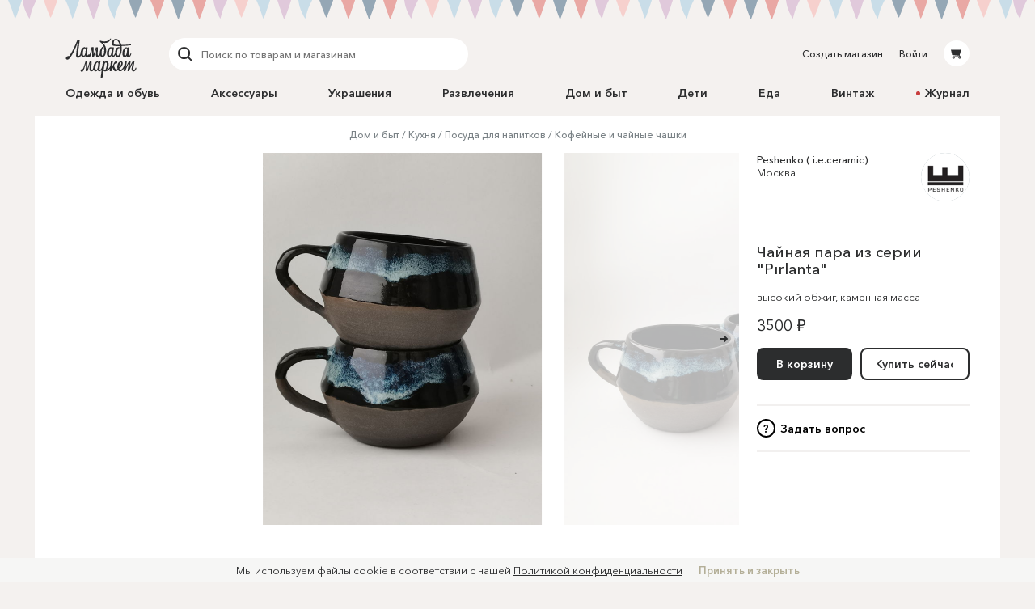

--- FILE ---
content_type: text/html; charset=utf-8
request_url: https://lmbd.ru/i_e_peshenko/14-chainaya-para-iz-serii-pirlanta/
body_size: 30735
content:
<!DOCTYPE html><html class="no-js" lang="ru" xmlns:og="http://ogp.me/ns#"><head><meta charset="utf-8"><meta http-equiv="X-UA-Compatible" content="IE=edge"><meta name="viewport" content="width=device-width, initial-scale=1.0, maximum-scale=1.0, user-scalable=no"><link rel="dns-prefetch" href="//cdn.lmbd.ru/"><!--<script type="text/javascript" src="https://cdn.jsdelivr.net/npm/@cdek-it/widget@3" charset="utf-8"></script>--><script type="text/javascript" charset="utf-8" src="https://cdn.jsdelivr.net/npm/@cdek-it/widget@3"></script><link rel="stylesheet" href="/_assets/main.dc1a4ff24c6a216b32e98feba0bc4419.css"><title >Чайная пара из серии &quot;Pırlanta&quot; в магазине «Peshenko ( i.e.ceramic)» на Ламбада-маркете</title><meta name="description" content="Серия &quot; Pırlanta &quot; Форма брильянта и блеск его переливов. Сочетает в себе текстуру натурального камня, блеск и подтеки глазури создают неповторимые картины под лучами ..."><meta name="contact" content="info@lambadamarket.ru"><link rel="canonical" href="https://lmbd.ru/i_e_peshenko/14-chainaya-para-iz-serii-pirlanta/"><link rel="apple-touch-icon-precomposed" href="/apple-touch-icon-precomposed.png"><link rel="apple-touch-icon" href="/apple-touch-icon.png"><link rel="apple-touch-icon" href="/apple-touch-icon-36x36.png" sizes="36x36"><link rel="apple-touch-icon" href="/apple-touch-icon-48x48.png" sizes="48x48"><link rel="apple-touch-icon" href="/apple-touch-icon-57x57.png" sizes="57x57"><link rel="apple-touch-icon" href="/apple-touch-icon-60x60.png" sizes="60x60"><link rel="apple-touch-icon" href="/apple-touch-icon-72x72.png" sizes="72x72"><link rel="apple-touch-icon" href="/apple-touch-icon-76x76.png" sizes="76x76"><link rel="apple-touch-icon" href="/apple-touch-icon-96x96.png" sizes="96x96"><link rel="apple-touch-icon" href="/apple-touch-icon-114x114.png" sizes="114x114"><link rel="apple-touch-icon" href="/apple-touch-icon-120x120.png" sizes="120x120"><link rel="apple-touch-icon" href="/apple-touch-icon-144x144.png" sizes="144x144"><link rel="apple-touch-icon" href="/apple-touch-icon-152x152.png" sizes="152x152"><link rel="apple-touch-icon" href="/apple-touch-icon-180x180.png" sizes="180x180"><link rel="apple-touch-icon" href="/apple-touch-icon-192x192.png" sizes="192x192"><link rel="apple-touch-icon" href="/apple-touch-icon-194x194.png" sizes="194x194"><meta name="msapplication-TileColor" content="#0099CC"><meta name="msapplication-TileImage" content="/mstile-144x144.png"><meta name="application-name" content="Ламбада-маркет"><meta name="msapplication-tooltip" content="Покупайте и продавайте особенные вещи каждый день — без перерывов, праздников и выходных"><meta name="msapplication-config" content="/ieconfig.xml"><link rel="image_src" href="https://lmbd.ru/__append-logo/?base=https%3A%2F%2Fcdn.lmbd.ru%2Ffad7f3a8-3705-490e-859f-bc4ecd4f2f90%2F-%2Fscale_crop%2F1200x630%2Fcenter%2F-%2Fprogressive%2Fyes%2F-%2Fformat%2Fjpeg%2F"><meta property="fb:app_id" content="1020237544716821"><meta property="og:site_name" content="Ламбада-маркет"><meta property="og:type" content="website"><meta property="og:url" content="https://lmbd.ru/i_e_peshenko/14-chainaya-para-iz-serii-pirlanta/"><meta property="og:title" content="Чайная пара из серии &quot;Pırlanta&quot; в магазине «Peshenko ( i.e.ceramic)» на Ламбада-маркете"><meta property="og:description" content="Серия &quot; Pırlanta &quot; Форма брильянта и блеск его переливов. Сочетает в себе текстуру натурального камня, блеск и подтеки глазури создают неповторимые картины под лучами света. Эти кружки всегда разные под ваше настроение и погоду. Принесут уют в Ваш дом. Таких никогда не будет одинаковых и повтор невозможен. Каждая индивидуальна. Оттенок Северное Сияние Объем около 300 мл."><meta property="og:image" content="https://lmbd.ru/__append-logo/?base=https%3A%2F%2Fcdn.lmbd.ru%2Ffad7f3a8-3705-490e-859f-bc4ecd4f2f90%2F-%2Fscale_crop%2F1200x630%2Fcenter%2F-%2Fprogressive%2Fyes%2F-%2Fformat%2Fjpeg%2F"><meta property="og:image:width" content="1200"><meta property="og:image:height" content="630"><meta property="twitter:card" content="summary_large_image"><meta name="p:domain_verify" content="c97f882377d349eb90c6acd43923b5fe"><meta name="yandex-verification" content="6c36b9f81f4df961"><meta name="google-site-verification" content="tjIIfsP66hePSh5QIxM7kH6EksFdm43qqfGrH5hiVT4"><script async src="https://www.googletagmanager.com/gtag/js?id=G-Q3D5VTJHMS"></script><script>window.dataLayer = window.dataLayer || [];
function gtag(){dataLayer.push(arguments);}
gtag('js', new Date());
gtag('config', 'G-Q3D5VTJHMS');</script><script>!function(f,b,e,v,n,t,s)
{if(f.fbq)return;n=f.fbq=function(){n.callMethod?
n.callMethod.apply(n,arguments):n.queue.push(arguments)};
if(!f._fbq)f._fbq=n;n.push=n;n.loaded=!0;n.version='2.0';
n.queue=[];t=b.createElement(e);t.async=!0;
t.src=v;s=b.getElementsByTagName(e)[0];
s.parentNode.insertBefore(t,s)}(window,document,'script',
'https://connect.facebook.net/en_US/fbevents.js');
fbq('init', '752011598837286');
fbq('track', 'PageView');</script><noscript><img height="1" width="1" src="https://www.facebook.com/tr?id=752011598837286&amp;ev=PageView&amp;noscript=1"></noscript></head><body onbeforeunload=""><div id="content"><div class="_1aPwGCkvABplX1Q__FPPk-" data-reactroot="" data-reactid="1" data-react-checksum="-1998084613"><!-- react-empty: 2 --><div data-reactid="3"></div><div class="_1oaI4wCDrOhXcsRzCuIRgM" data-reactid="4"><div class="_1wa0qpkFmAE2uWOm8b33KV" data-reactid="5"></div><div class="_16rcL5Q84_5fdwyC667uKo" data-reactid="6"><header class="_3b_nLYH63o6XOFFRr69RXj" data-reactid="7"><div class="KclpKdxlPsLvpQOuGYye7" data-reactid="8"><nav class="_1m7IJDm-liwY9YvNl513kW" data-reactid="9"><div class="_2XfH62DFca0e_S5-dEq_6Q" data-reactid="10"><a href="/" class="mY6FCqO30rGBiuBPULV5j" data-reactid="11"><img alt="Ламбада-маркет" class="_1dQCJeSKDwFf99C8vVDD5D" src="/_assets/6e78bc3d5334f5ca699e657adf0aff76.svg" data-reactid="12"/></a><div class="XiI1GhuUfUZ3gocgFi2us" data-reactid="13"><div class="_2qRxUZxCaMv9V0AAI0S_hl" data-reactid="14"><div class="_19oZzoAowuONVcDNd6PQN9 _1msOF6mrjlcEtVdVNnsUJQ" data-reactid="15"><div class="_11jhMVRkK3BHqMdzFcrU5j" data-reactid="16"><button type="button" class="fNYc31H90urIHpyqVSshz _30r2xMyND1enaOBU9RXQfA" data-reactid="17"><svg width="24px" height="24px" viewBox="0 0 24 24" data-reactid="18"><g fill="none" fill-rule="evenodd" data-reactid="19"><path d="M15.974,15.974 L19.58,19.58" stroke="#2C2D2E" stroke-width="2" stroke-linecap="round" data-reactid="20"></path><circle stroke="#2C2D2E" stroke-width="2" cx="10.605" cy="10.605" r="6.60500002" data-reactid="21"></circle></g></svg></button></div><div class="_3HGDXwlrQIyJ4A1tGpDloo" data-reactid="22"><div class="_1upQU1LGurj-il6Ik1_BeY" data-reactid="23"><input type="text" placeholder="Поиск по товарам и магазинам" value="" maxlength="280" data-reactid="24"/></div></div></div></div><div class="_13r7SomVWHlGdct2_uWIt9" data-reactid="25"><div class="_19oZzoAowuONVcDNd6PQN9" data-reactid="26"><div class="_11jhMVRkK3BHqMdzFcrU5j" data-reactid="27"><button type="button" class="fNYc31H90urIHpyqVSshz _2eSflcHozm5RcK9V79_iKS _30r2xMyND1enaOBU9RXQfA" data-reactid="28"><svg width="24px" height="24px" viewBox="0 0 24 24" data-reactid="29"><g fill="none" fill-rule="evenodd" data-reactid="30"><path d="M15.974,15.974 L19.58,19.58" stroke="#2C2D2E" stroke-width="2" stroke-linecap="round" data-reactid="31"></path><circle stroke="#2C2D2E" stroke-width="2" cx="10.605" cy="10.605" r="6.60500002" data-reactid="32"></circle></g></svg></button></div><div class="_3HGDXwlrQIyJ4A1tGpDloo" data-reactid="33"><div class="_1upQU1LGurj-il6Ik1_BeY" data-reactid="34"><input type="text" placeholder="Поиск по товарам и магазинам" value="" maxlength="280" data-reactid="35"/></div></div></div></div><div class="_15BU9C6UNpT_Wn5m7kXoM0" data-reactid="36"><button type="button" class="fNYc31H90urIHpyqVSshz _2eSflcHozm5RcK9V79_iKS _30r2xMyND1enaOBU9RXQfA" data-reactid="37"><svg width="24px" height="24px" viewBox="0 0 24 24" data-reactid="38"><g fill="none" fill-rule="evenodd" data-reactid="39"><path d="M15.974,15.974 L19.58,19.58" stroke="#2C2D2E" stroke-width="2" stroke-linecap="round" data-reactid="40"></path><circle stroke="#2C2D2E" stroke-width="2" cx="10.605" cy="10.605" r="6.60500002" data-reactid="41"></circle></g></svg></button></div></div></div><div class="_30Xg7d7aEArZvrpYqo15kX" data-reactid="42"><div class="_2p8iJMlu-9US5yE9uOutFj _3heeyC1zF7BQBg0JGe_9x8" data-reactid="43"><a href="/shop/create/" class="" data-reactid="44">Создать магазин</a></div><div class="_2p8iJMlu-9US5yE9uOutFj" data-reactid="45"><a href="/accounts/login/" class="" data-reactid="46">Войти</a></div><div data-reactid="47"><a href="/cart/" class="_14zHzyR1ixuwNdyPwhAEqY _3uww656dDBYpKjrQ-j8_hc" data-reactid="48"><svg width="24px" height="24px" viewBox="0 0 24 24" class="_3-rC7mj4cpfeivHncef-hv" data-reactid="49"><path fill="#2C2D2E" fill-rule="evenodd" d="M6.5225192,14.0956773 L5,7.4319729 L16.8008652,7.4319729 L17.2368289,6 L19.5061873,6 C19.779,6 20,6.22100003 20,6.49364499 C20,6.76628995 19.779,6.98745766 19.5061873,6.98745766 L17.9694155,6.98745766 L15.7674637,14.2470908 L16.7472082,15.6012609 L17.0091217,15.9401388 C17.0554009,15.9922868 17.0979912,16.047956 17.1372279,16.105805 L17.1417553,16.1116738 L17.1412522,16.1116738 C17.3124518,16.3673832 17.4130588,16.6740669 17.4130588,17.0040578 C17.4130588,17.8909085 16.6913713,18.6124283 15.8045206,18.6124283 C14.9173346,18.6124283 14.1958147,17.8964419 14.1958147,17.0092558 C14.1958147,16.7892619 14.2404172,16.5667527 14.3205674,16.3938764 L9.73724806,16.3938764 C9.81756598,16.5667527 9.86183306,16.7890942 9.86183306,17.0092558 C9.86183306,17.8964419 9.14014554,18.6149435 8.25329488,18.6149435 C7.36644421,18.6149435 6.64458902,17.8927529 6.64458902,17.0059023 C6.64458902,16.1753915 7.27723934,15.4800295 8.08595191,15.4060834 L15.3809652,15.4060834 L14.9565713,14.8130051 L6.5225192,14.0956773 Z M8.25329488,16.3833127 C7.91072806,16.3833127 7.63238204,16.661994 7.63238204,17.0042255 C7.63238204,17.3467923 7.91072806,17.6254737 8.25329488,17.6254737 C8.59569402,17.6254737 8.87420772,17.3467923 8.87420772,17.0042255 C8.87420772,16.661994 8.59569402,16.3833127 8.25329488,16.3833127 Z M15.1832724,17.0042255 C15.1832724,17.3467923 15.4617861,17.6254737 15.8043529,17.6254737 C16.1467521,17.6254737 16.4252658,17.3467923 16.4252658,17.0042255 C16.4252658,16.661994 16.1467521,16.3833127 15.8043529,16.3833127 C15.4617861,16.3833127 15.1832724,16.661994 15.1832724,17.0042255 Z" data-reactid="50"></path></svg></a></div></div></nav><nav class="_7PCQ0DsNSyzV5PasJ1cmZ" data-reactid="51"><ul class="vqmF0LB-iaFkFfV28Pnow" data-reactid="52"><li data-reactid="53"><a style="color:;" href="/odezhda-i-obuv/" class="_2jm6IZb5HGJEE1AiokvnyB" data-reactid="54">Одежда и обувь</a></li><li data-reactid="55"><a style="color:;" href="/accessories/" class="_2jm6IZb5HGJEE1AiokvnyB" data-reactid="56">Аксессуары</a></li><li data-reactid="57"><a style="color:;" href="/jewelry/" class="_2jm6IZb5HGJEE1AiokvnyB" data-reactid="58">Украшения</a></li><li data-reactid="59"><a style="color:;" href="/razvlecheniya/" class="_2jm6IZb5HGJEE1AiokvnyB" data-reactid="60">Развлечения</a></li><li data-reactid="61"><a style="color:;" href="/house/" class="_2jm6IZb5HGJEE1AiokvnyB" data-reactid="62">Дом и быт</a></li><li data-reactid="63"><a style="color:;" href="/deti/" class="_2jm6IZb5HGJEE1AiokvnyB" data-reactid="64">Дети</a></li><li data-reactid="65"><a style="color:;" href="/eda/" class="_2jm6IZb5HGJEE1AiokvnyB" data-reactid="66">Еда</a></li><li data-reactid="67"><a href="/vintage/" class="_2jm6IZb5HGJEE1AiokvnyB" data-reactid="68">Винтаж</a></li><li data-reactid="69"><a class="_2jm6IZb5HGJEE1AiokvnyB" data-reactid="70"><span class="_3AGoMYoy1qOjZivi7XHzU9" data-reactid="71"><!-- react-text: 72 -->Журнал<!-- /react-text --></span></a></li></ul></nav></div><div class="_13Pg8D0E2y-Z7uU3E1_ijv" data-reactid="73"><div class="Gu-5UpI9JPKgVmi29sd8J" data-reactid="74"><!-- react-empty: 75 --><button type="button" class="dPu-BXVc_iYEOYKciLYxf _30r2xMyND1enaOBU9RXQfA" data-reactid="76"><span class="_3zOZauL9FaZB8ZxrmZuf9O" data-reactid="77"><span class="_3EK5ff24A2zS0wqvmLrjCu" data-reactid="78">Все категории</span><svg width="24px" height="24px" viewBox="0 0 24 24" class="_1QlyMrg5YjsfhTEoqIiWad" data-reactid="79"><g data-reactid="80"><path d="M9 10l3.035 3.035L15.07 10" stroke-width="2" stroke="#DAD8D6" fill="none" fill-rule="evenodd" stroke-linecap="round" data-reactid="81"></path></g></svg></span></button></div></div></header><main class="RCYgPaFUWhl6N-mY636d" data-reactid="82"><article itemscope="" itemtype="http://schema.org/Product" data-reactid="83"><meta content="https://cdn.lmbd.ru/fad7f3a8-3705-490e-859f-bc4ecd4f2f90/" itemprop="image" data-reactid="84"/><div class="KclpKdxlPsLvpQOuGYye7" data-reactid="85"><div class="_1qBZpiIR2vljhaa2hSj2jB" data-reactid="86"><div class="_3mbVqriYwQWlUdWMXl7yI5" data-reactid="87"><nav class="_2UJvbWEwmLzEk_yERJWdca" data-reactid="88"><ul data-reactid="89"><li class="_1uZQ9IVAVjBbgIwXMHasQF" data-reactid="90"><a href="/house/" class="" data-reactid="91">Дом и быт</a></li><li class="_1uZQ9IVAVjBbgIwXMHasQF" data-reactid="92"><a href="/house/kyhnya/" class="" data-reactid="93">Кухня</a></li><li class="_1uZQ9IVAVjBbgIwXMHasQF" data-reactid="94"><a href="/house/kyhnya/pitevaya-posuda/" class="" data-reactid="95">Посуда для напитков</a></li><li class="_1uZQ9IVAVjBbgIwXMHasQF" data-reactid="96"><a href="/house/kyhnya/pitevaya-posuda/kofejnye-i-chajnye-chashki/" class="" data-reactid="97">Кофейные и чайные чашки</a></li></ul></nav><div class="mjuU4EQlLzN1TocnZjzhR" data-reactid="98"><div class="_29n2dpvlIDnvFeKLZyneIr" data-reactid="99"><div class="_3xLuS4prdL6pFYYA31n_A5 jTkVB7zu6LBDPLMqzYXhz _3MegbQJbAQHZVbvPR3H0-8 _2_Ml0fp7MjlDJKYMHY0bBj _2A8raixmp2foK2fFgHNfIW" data-reactid="100"><div class="_3ZqnzkXT5bCQoja0SbN0eB" data-reactid="101"><div class="_8_7rL0tZJTbs2zrQnxMVi" data-reactid="102"><div class="_10q2G9CGDcNCqu8LXbU-CN" style="padding-bottom:55.23012552301255%;" data-reactid="103"><ul class="_3hqKFYVlunaJnpkwLCVrNF" style="transform:translate3d(100%, 0, 0);transition:;" data-reactid="104"><li class="qugudel3_0MoHgMLn91By _3sX1klSn14D_i5cL93kkAF" style="padding:0 0px;width:0;height:0;" data-reactid="105"><div class="_3izWdGDazoSBcw0Di-zUJC" data-reactid="106"><a class="_32a5NhVs26aC2cvEG2VFKB" data-reactid="107"><span class="WcJjk_Z45prIevC6ZrQM_ IdfqZdLVrCrQQj0Vpa211 _1c0lx69mtcXw2DpMFOZrTD" style="padding-top:55.222088835534215%;" data-reactid="108"><img alt="Чайная пара из серии &quot;Pırlanta&quot;" class="_38hM-z-9pRWKPocKnwfjgn _1OYXByBrqNRWjUZlhJIxqn" src="https://cdn.lmbd.ru/fad7f3a8-3705-490e-859f-bc4ecd4f2f90/-/preview/1666x920/-/format/jpeg/" data-reactid="109"/></span></a><div class="_2az5GIMz1C_I8fnIXQGpue" data-reactid="110"><div data-reactid="111"><svg width="18px" height="18px" viewBox="0 0 18 18" class="UZpZFB5i7sByQKldXKXMO _3Byl64CcIjyETCudhXdA1m" data-reactid="112"><circle class="_2IWhk0cYhkxS14uzKABO_l" fill="none" stroke="#2c2d2e" stroke-width="2" stroke-linecap="round" cx="9" cy="9" r="8" data-reactid="113"></circle></svg></div></div></div></li><li class="qugudel3_0MoHgMLn91By" style="padding:0 0px;width:0;height:0;" data-reactid="114"><div class="_3izWdGDazoSBcw0Di-zUJC" data-reactid="115"><a tabindex="-1" class="_32a5NhVs26aC2cvEG2VFKB" data-reactid="116"><span class="WcJjk_Z45prIevC6ZrQM_ IdfqZdLVrCrQQj0Vpa211 _1c0lx69mtcXw2DpMFOZrTD" style="padding-top:55.222088835534215%;" data-reactid="117"><img alt="Чайная пара из серии &quot;Pırlanta&quot;" class="_38hM-z-9pRWKPocKnwfjgn _1OYXByBrqNRWjUZlhJIxqn" src="https://cdn.lmbd.ru/326b3c4b-5e31-4105-98d5-78854aeb9085/-/preview/1666x920/-/format/jpeg/" data-reactid="118"/></span></a><div class="_2az5GIMz1C_I8fnIXQGpue" data-reactid="119"><div data-reactid="120"><svg width="18px" height="18px" viewBox="0 0 18 18" class="UZpZFB5i7sByQKldXKXMO _3Byl64CcIjyETCudhXdA1m" data-reactid="121"><circle class="_2IWhk0cYhkxS14uzKABO_l" fill="none" stroke="#2c2d2e" stroke-width="2" stroke-linecap="round" cx="9" cy="9" r="8" data-reactid="122"></circle></svg></div></div></div></li><li class="qugudel3_0MoHgMLn91By" style="padding:0 0px;width:0;height:0;" data-reactid="123"><div class="_3izWdGDazoSBcw0Di-zUJC" data-reactid="124"><a tabindex="-1" class="_32a5NhVs26aC2cvEG2VFKB" data-reactid="125"><span class="WcJjk_Z45prIevC6ZrQM_ IdfqZdLVrCrQQj0Vpa211 _1c0lx69mtcXw2DpMFOZrTD" style="padding-top:55.222088835534215%;" data-reactid="126"><img alt="Чайная пара из серии &quot;Pırlanta&quot;" class="_38hM-z-9pRWKPocKnwfjgn _1OYXByBrqNRWjUZlhJIxqn" src="https://cdn.lmbd.ru/f77ede0c-e63c-401b-8b77-c4c9eb910b20/-/preview/1666x920/-/format/jpeg/" data-reactid="127"/></span></a><div class="_2az5GIMz1C_I8fnIXQGpue" data-reactid="128"><div data-reactid="129"><svg width="18px" height="18px" viewBox="0 0 18 18" class="UZpZFB5i7sByQKldXKXMO _3Byl64CcIjyETCudhXdA1m" data-reactid="130"><circle class="_2IWhk0cYhkxS14uzKABO_l" fill="none" stroke="#2c2d2e" stroke-width="2" stroke-linecap="round" cx="9" cy="9" r="8" data-reactid="131"></circle></svg></div></div></div></li></ul><button type="button" class="zZRw9J62GSUvKH2bfctu0 _15bfSIXxlENsP4FXYYQiad _30r2xMyND1enaOBU9RXQfA" data-reactid="132"><svg width="24px" height="24px" viewBox="0 0 24 24" class="v1oHi6X6SL0QgenA8_6q_" data-reactid="133"><g stroke="#2c2d2e" stroke-width="2" fill="none" fill-rule="evenodd" stroke-linecap="round" data-reactid="134"><path d="M8 12h6.5M13 15l3-3-3-3" data-reactid="135"></path></g></svg></button></div></div></div><div class="_29n2dpvlIDnvFeKLZyneIr" data-reactid="136"><div class="_3xLuS4prdL6pFYYA31n_A5 _26hpFNULCXVEvSpv45TqQG _3FDo3VupDMsrJ1aD4XAE1 VhuvxVRuRRtYbX1L2CB_k _13FdZTe8tlQqCidyqLC02d" data-reactid="137"></div><div class="_3xLuS4prdL6pFYYA31n_A5 _2V4VVMZkT1zTHb70Rwq-Bj _3MegbQJbAQHZVbvPR3H0-8 VhuvxVRuRRtYbX1L2CB_k _13FdZTe8tlQqCidyqLC02d" data-reactid="138"><div class="_2NaOLjjFLD0HYFlZDqMGyb" data-reactid="139"><span class="_3vaTjQ00CHU-dqI7_Zot3L" data-reactid="140"><div data-reactid="141"><ul class="A823BY_3jos939kCiuYiF" data-reactid="142"><li data-reactid="143"><button type="button" class="_3xJRecSj0bjRvp2ilZjhlY _1FTvVNkg2kjILIe_InpgZL _30r2xMyND1enaOBU9RXQfA" data-reactid="144">Описание</button></li><li data-reactid="145"><button type="button" class="_3xJRecSj0bjRvp2ilZjhlY _30r2xMyND1enaOBU9RXQfA" data-reactid="146">Доставка и оплата</button></li><li data-reactid="147"><button type="button" class="_3xJRecSj0bjRvp2ilZjhlY _30r2xMyND1enaOBU9RXQfA" data-reactid="148">Правила магазина</button></li></ul><div class="wDmCuuxGSy9uGb6f6hKBa" data-reactid="149"><div data-reactid="150"><p itemprop="description" style="white-space:break-spaces;" data-reactid="151"><!-- react-text: 152 -->Серия &quot; Pırlanta &quot;<!-- /react-text --><br data-reactid="153"/><!-- react-text: 154 -->Форма брильянта и блеск его переливов.<!-- /react-text --><br data-reactid="155"/><!-- react-text: 156 -->Сочетает в себе текстуру натурального камня, блеск и подтеки глазури создают неповторимые картины под лучами света. Эти кружки всегда разные под ваше настроение и погоду. Принесут уют в Ваш дом.  Таких никогда не будет одинаковых и повтор невозможен. Каждая индивидуальна.<!-- /react-text --><br data-reactid="157"/><!-- react-text: 158 -->Оттенок Северное Сияние<!-- /react-text --><br data-reactid="159"/><!-- react-text: 160 -->Объем около 300 мл.<!-- /react-text --></p></div></div></div></span></div></div></div></div><div class="_3xLuS4prdL6pFYYA31n_A5 wJwsqWiK4yXWXsdkFTx7n _3pc52JhG4g2HoCzQL2OXbo _2_Ml0fp7MjlDJKYMHY0bBj _2A8raixmp2foK2fFgHNfIW" data-reactid="161"><div data-reactid="162"><div class="AJ5HGAjcpfcVWxGARaKBm" data-reactid="163"><a tabindex="-1" href="/i_e_peshenko/" class="" data-reactid="164"><div class="_3SwwWECcCQKi8cxWhb4wNi _13B2IAjsAd2WCt-5ktBOaL" style="background-color:hsl(196, 11%, 82%);" data-reactid="165"><span class="_17OrHB0N95M6mUjfg4sKP0 IdfqZdLVrCrQQj0Vpa211 _1c0lx69mtcXw2DpMFOZrTD" style="padding-top:100%;" data-reactid="166"><img alt="Peshenko ( i.e.ceramic)" class="_2X5QyErMha_BqhmFxqsssD _38hM-z-9pRWKPocKnwfjgn _1OYXByBrqNRWjUZlhJIxqn" src="https://cdn.lmbd.ru/8181aa72-23bd-467d-b793-8a7260ea0647/-/crop/319x319/0,7/-/resize/102x102/-/scale_crop/120x120/center/-/format/jpeg/" srcset="https://cdn.lmbd.ru/8181aa72-23bd-467d-b793-8a7260ea0647/-/crop/319x319/0,7/-/resize/102x102/-/scale_crop/90x90/center/-/progressive/yes/-/quality/best/-/format/jpeg/ 45w, https://cdn.lmbd.ru/8181aa72-23bd-467d-b793-8a7260ea0647/-/crop/319x319/0,7/-/resize/102x102/-/scale_crop/120x120/center/-/progressive/yes/-/quality/best/-/format/jpeg/ 60w, https://cdn.lmbd.ru/8181aa72-23bd-467d-b793-8a7260ea0647/-/crop/319x319/0,7/-/resize/102x102/-/scale_crop/180x180/center/-/progressive/yes/-/quality/best/-/format/jpeg/ 90w, https://cdn.lmbd.ru/8181aa72-23bd-467d-b793-8a7260ea0647/-/crop/319x319/0,7/-/resize/102x102/-/scale_crop/320x320/center/-/progressive/yes/-/quality/best/-/format/jpeg/ 160w, https://cdn.lmbd.ru/8181aa72-23bd-467d-b793-8a7260ea0647/-/crop/319x319/0,7/-/resize/102x102/-/scale_crop/640x640/center/-/progressive/yes/-/quality/best/-/format/jpeg/ 320w" sizes="(min-width: 1240px) 60px, (min-width: 900px) 45px, (min-width: 700px) 27px, 27px" data-reactid="167"/></span></div></a><div class="_3pHDu6vmSKvuMKjCDl0w5m" data-reactid="168"><div class="_2_wCgUIDmkIeFYhKdv4ZMl" data-reactid="169"><a href="/i_e_peshenko/" class="" data-reactid="170">Peshenko ( i.e.ceramic)</a></div><div data-reactid="171">Москва</div></div></div><h1 class="xcMRldYzBi871jjtyKJJn" itemprop="name" data-reactid="172">Чайная пара из серии &quot;Pırlanta&quot;</h1><div class="_2ox2YSpvEsogY_RM6afsIv" data-reactid="173"><span data-reactid="174"><!-- react-text: 175 -->высокий обжиг<!-- /react-text --><!-- react-text: 176 -->, <!-- /react-text --></span><span data-reactid="177"><!-- react-text: 178 -->каменная масса<!-- /react-text --></span></div><!-- react-text: 179 --><!-- /react-text --><div class="_5LknDpza_yQGnvYljTSXT" itemprop="offers" itemscope="" itemtype="http://schema.org/Offer" data-reactid="180"><meta itemprop="priceCurrency" content="RUB" data-reactid="181"/><meta itemprop="price" content="3500.00" data-reactid="182"/><meta itemprop="name" content="Чайная пара из серии &quot;Pırlanta&quot;" data-reactid="183"/><link itemprop="availability" href="http://schema.org/InStock" data-reactid="184"/><!-- react-text: 185 -->3500 ₽<!-- /react-text --><!-- react-text: 186 --> <!-- /react-text --></div><div class="_1_O1c4hCQroBlMcSj2scm8" data-reactid="187"><div class="_2hZ4NVs7HQRtzV3KlIIXnu _3W1yVHa9GmJC2GcoAYIFF7" data-reactid="188"><div class="_2fDoFkDMlFXVL65FItsptN" data-reactid="189"><div class="_3FDj6IpffqLNHdnUXowfFs" data-reactid="190"><div class="XQBrVn8RpX7srhjSDF5la" data-reactid="191"><div class="_3ou3McnWQdJpiRNpphOn6v" data-reactid="192"><div class="_1xGsmGmE-gKhpi92UMiTIW" data-reactid="193"><button type="button" class="_1W8tgysaGmUyz3PygRbGlm _2vQkFG6BEiC5_muRGykjhL _1zDWiIODiDhH7cLqsV_7ag YYYjIO5m1fc63uOwc3kCt _3P_OlO0EYFBtncLtKX5unl _30r2xMyND1enaOBU9RXQfA" data-reactid="194"><span class="_15ijhGKgJKbvnRv4DMRP3w" data-reactid="195"><span class="_1Dh1EsYcIy6Kls8WbhSaQO" data-reactid="196">В корзину</span></span></button></div><div class="_2KDKkn9zTXE--s6LBf4h5Z" data-reactid="197"><a href="/i_e_peshenko/14-chainaya-para-iz-serii-pirlanta/buy/" class="_1W8tgysaGmUyz3PygRbGlm _2vQkFG6BEiC5_muRGykjhL _1dVt8y_9A-gZTWK1rDM0W4 _1zDWiIODiDhH7cLqsV_7ag YYYjIO5m1fc63uOwc3kCt _3P_OlO0EYFBtncLtKX5unl" data-reactid="198"><span class="_15ijhGKgJKbvnRv4DMRP3w" data-reactid="199"><span class="_1Dh1EsYcIy6Kls8WbhSaQO" data-reactid="200">Купить сейчас</span></span></a></div></div><div class="_2-EvoZde3uN8XuIc_6Ypc7" data-reactid="201"><button type="button" class="_11ABZhT7cTH04Ahr9lT9_L _30r2xMyND1enaOBU9RXQfA" data-reactid="202"><span class="_1QhFpQ27dJ5b1ok03lTz0n" data-reactid="203">?</span><span class="_2o4yMsqkYRyBC3QT7Sxh9m" data-reactid="204">Задать вопрос</span></button></div></div></div><!-- react-empty: 205 --></div></div></div></div></div><div class="_3xLuS4prdL6pFYYA31n_A5 _332acmEwk8jkwnW7qh_c5_ _3FDo3VupDMsrJ1aD4XAE1 _2_Ml0fp7MjlDJKYMHY0bBj _2A8raixmp2foK2fFgHNfIW" data-reactid="206"><div class="_2NaOLjjFLD0HYFlZDqMGyb" data-reactid="207"><span class="_3vaTjQ00CHU-dqI7_Zot3L" data-reactid="208"><div data-reactid="209"><ul class="A823BY_3jos939kCiuYiF" data-reactid="210"><li data-reactid="211"><button type="button" class="_3xJRecSj0bjRvp2ilZjhlY _1FTvVNkg2kjILIe_InpgZL _30r2xMyND1enaOBU9RXQfA" data-reactid="212">Описание</button></li><li data-reactid="213"><button type="button" class="_3xJRecSj0bjRvp2ilZjhlY _30r2xMyND1enaOBU9RXQfA" data-reactid="214">Доставка и оплата</button></li><li data-reactid="215"><button type="button" class="_3xJRecSj0bjRvp2ilZjhlY _30r2xMyND1enaOBU9RXQfA" data-reactid="216">Правила магазина</button></li></ul><div class="wDmCuuxGSy9uGb6f6hKBa" data-reactid="217"><div data-reactid="218"><p itemprop="description" style="white-space:break-spaces;" data-reactid="219"><!-- react-text: 220 -->Серия &quot; Pırlanta &quot;<!-- /react-text --><br data-reactid="221"/><!-- react-text: 222 -->Форма брильянта и блеск его переливов.<!-- /react-text --><br data-reactid="223"/><!-- react-text: 224 -->Сочетает в себе текстуру натурального камня, блеск и подтеки глазури создают неповторимые картины под лучами света. Эти кружки всегда разные под ваше настроение и погоду. Принесут уют в Ваш дом.  Таких никогда не будет одинаковых и повтор невозможен. Каждая индивидуальна.<!-- /react-text --><br data-reactid="225"/><!-- react-text: 226 -->Оттенок Северное Сияние<!-- /react-text --><br data-reactid="227"/><!-- react-text: 228 -->Объем около 300 мл.<!-- /react-text --></p></div></div></div></span></div></div></div><div class="_1Xer5byOMn0RCBol4rrvAT" data-reactid="229"><div class="_29n2dpvlIDnvFeKLZyneIr" data-reactid="230"><div class="_3O8PvEgVF5a0JwkBZnpty2 _3xLuS4prdL6pFYYA31n_A5 wJwsqWiK4yXWXsdkFTx7n _1NTSY3hAl2XSE73GA-zNqe hWVMtOs6L-9QAeGzPq8WT _3gAEynrqjrJn0UpF99RUuS" data-reactid="231"><article class="_3QbEwc__EiUxxtZTQzJTtK" data-reactid="232"><a href="/i_e_peshenko/29-chashka-stakan-s-8-marta/" class="" data-reactid="233"><div class="_2pkGmj2S0vEEb8aDDFPihr" data-reactid="234"><div class="_18V8nOX_uzf5CZMq0A1R44" data-reactid="235"><img alt="Чашка-стакан &quot;с 8 марта&quot;" class="_3s5wCUZ4L3JY9nzED4D6VG" src="https://cdn.lmbd.ru/61d371dc-e863-4052-b528-55575de7a3f1/-/preview/526x560/-/progressive/yes/-/format/jpeg/" data-reactid="236"/></div></div><h2 class="_3H3CWFyp7VVowHMirf6Slj" data-reactid="237">Чашка-стакан &quot;с 8 марта&quot;</h2></a><a href="/i_e_peshenko/" class="_2JNZvb2sSZwo9MlK2WBSQL" data-reactid="238">Peshenko ( i.e.ceramic)</a><div class="qBrSyok1upozdaj5rpr3r" data-reactid="239"><span class="dpY8wFTrbNM34l3VWtiKU" data-reactid="240">2800 ₽</span></div></article></div><div class="_3O8PvEgVF5a0JwkBZnpty2 _3xLuS4prdL6pFYYA31n_A5 wJwsqWiK4yXWXsdkFTx7n _1NTSY3hAl2XSE73GA-zNqe hWVMtOs6L-9QAeGzPq8WT _3gAEynrqjrJn0UpF99RUuS" data-reactid="241"><article class="_3QbEwc__EiUxxtZTQzJTtK" data-reactid="242"><a href="/i_e_peshenko/28-chainaya-para-iz-serii-vanilla-freiz/" class="" data-reactid="243"><div class="_2pkGmj2S0vEEb8aDDFPihr" data-reactid="244"><div class="_18V8nOX_uzf5CZMq0A1R44" data-reactid="245"><img alt="Чайная пара из серии &quot;Ванилла Фрейз&quot;" class="_3s5wCUZ4L3JY9nzED4D6VG" src="https://cdn.lmbd.ru/373cf26f-227d-4007-8f9c-5eb4c7b37e53/-/preview/526x560/-/progressive/yes/-/format/jpeg/" data-reactid="246"/></div></div><h2 class="_3H3CWFyp7VVowHMirf6Slj" data-reactid="247">Чайная пара из серии &quot;Ванилла Фрейз&quot;</h2></a><a href="/i_e_peshenko/" class="_2JNZvb2sSZwo9MlK2WBSQL" data-reactid="248">Peshenko ( i.e.ceramic)</a><div class="qBrSyok1upozdaj5rpr3r" data-reactid="249"><span class="dpY8wFTrbNM34l3VWtiKU" data-reactid="250">2800 ₽</span></div></article></div><div class="_3O8PvEgVF5a0JwkBZnpty2 _3xLuS4prdL6pFYYA31n_A5 wJwsqWiK4yXWXsdkFTx7n _1NTSY3hAl2XSE73GA-zNqe hWVMtOs6L-9QAeGzPq8WT _3gAEynrqjrJn0UpF99RUuS" data-reactid="251"><article class="_3QbEwc__EiUxxtZTQzJTtK" data-reactid="252"><a href="/i_e_peshenko/25-zavarochnyi-chainik-egoist-i-e-ceramic-molochnyi/" class="" data-reactid="253"><div class="_2pkGmj2S0vEEb8aDDFPihr" data-reactid="254"><div class="_18V8nOX_uzf5CZMq0A1R44" data-reactid="255"><img alt="Заварочный чайник-эгоист I.E.Ceramic &quot;Молочный&quot;" class="_3s5wCUZ4L3JY9nzED4D6VG" src="https://cdn.lmbd.ru/86384fa4-70ee-4d75-8513-078d4a33b6a2/-/preview/526x560/-/progressive/yes/-/format/jpeg/" data-reactid="256"/></div></div><h2 class="_3H3CWFyp7VVowHMirf6Slj" data-reactid="257">Заварочный чайник-эгоист I.E.Ceramic &quot;Молочный&quot;</h2></a><a href="/i_e_peshenko/" class="_2JNZvb2sSZwo9MlK2WBSQL" data-reactid="258">Peshenko ( i.e.ceramic)</a><div class="qBrSyok1upozdaj5rpr3r" data-reactid="259"><span class="dpY8wFTrbNM34l3VWtiKU" data-reactid="260">4000 ₽</span></div></article></div><div class="_3O8PvEgVF5a0JwkBZnpty2 _3xLuS4prdL6pFYYA31n_A5 wJwsqWiK4yXWXsdkFTx7n _1NTSY3hAl2XSE73GA-zNqe hWVMtOs6L-9QAeGzPq8WT _3gAEynrqjrJn0UpF99RUuS" data-reactid="261"><article class="_3QbEwc__EiUxxtZTQzJTtK" data-reactid="262"><a href="/i_e_peshenko/26-zavarochnyi-chainik-egoist-i-e-ceramic-eyblefar/" class="" data-reactid="263"><div class="_2pkGmj2S0vEEb8aDDFPihr" data-reactid="264"><div class="_18V8nOX_uzf5CZMq0A1R44" data-reactid="265"><img alt="Заварочный чайник-эгоист I.E.Ceramic &quot;Эублефар&quot;" class="_3s5wCUZ4L3JY9nzED4D6VG" src="https://cdn.lmbd.ru/816e3b8c-f47c-44d3-8d35-992879ff0787/-/preview/526x560/-/progressive/yes/-/format/jpeg/" data-reactid="266"/></div></div><h2 class="_3H3CWFyp7VVowHMirf6Slj" data-reactid="267">Заварочный чайник-эгоист I.E.Ceramic &quot;Эублефар&quot;</h2></a><a href="/i_e_peshenko/" class="_2JNZvb2sSZwo9MlK2WBSQL" data-reactid="268">Peshenko ( i.e.ceramic)</a><div class="qBrSyok1upozdaj5rpr3r" data-reactid="269"><span class="dpY8wFTrbNM34l3VWtiKU" data-reactid="270">4000 ₽</span></div></article></div><div class="_3O8PvEgVF5a0JwkBZnpty2 _3xLuS4prdL6pFYYA31n_A5 wJwsqWiK4yXWXsdkFTx7n _1NTSY3hAl2XSE73GA-zNqe hWVMtOs6L-9QAeGzPq8WT _3gAEynrqjrJn0UpF99RUuS" data-reactid="271"><article class="_3QbEwc__EiUxxtZTQzJTtK" data-reactid="272"><a href="/i_e_peshenko/24-zavarochnyi-chainik-egoist-i-e-ceramic-alladin/" class="" data-reactid="273"><div class="_2pkGmj2S0vEEb8aDDFPihr" data-reactid="274"><div class="_18V8nOX_uzf5CZMq0A1R44" data-reactid="275"><img alt="Заварочный чайник-эгоист I.E.Ceramic &quot;Алладин&quot;" class="_3s5wCUZ4L3JY9nzED4D6VG" src="https://cdn.lmbd.ru/b61b7be6-8bd2-440d-a9aa-f4e58b12672a/-/preview/526x560/-/progressive/yes/-/format/jpeg/" data-reactid="276"/></div></div><h2 class="_3H3CWFyp7VVowHMirf6Slj" data-reactid="277">Заварочный чайник-эгоист I.E.Ceramic &quot;Алладин&quot;</h2></a><a href="/i_e_peshenko/" class="_2JNZvb2sSZwo9MlK2WBSQL" data-reactid="278">Peshenko ( i.e.ceramic)</a><div class="qBrSyok1upozdaj5rpr3r" data-reactid="279"><span class="dpY8wFTrbNM34l3VWtiKU" data-reactid="280">4000 ₽</span></div></article></div><div class="_3O8PvEgVF5a0JwkBZnpty2 _3xLuS4prdL6pFYYA31n_A5 wJwsqWiK4yXWXsdkFTx7n _1NTSY3hAl2XSE73GA-zNqe hWVMtOs6L-9QAeGzPq8WT _3gAEynrqjrJn0UpF99RUuS" data-reactid="281"><article class="_3QbEwc__EiUxxtZTQzJTtK" data-reactid="282"><a href="/i_e_peshenko/9-derzhatel-dlya-aromapalochek-ladon-byddy/" class="" data-reactid="283"><div class="_2pkGmj2S0vEEb8aDDFPihr" data-reactid="284"><div class="_18V8nOX_uzf5CZMq0A1R44" data-reactid="285"><img alt="Держатель для аромапалочек &quot; Ладонь Будды &quot;" class="_3s5wCUZ4L3JY9nzED4D6VG" src="https://cdn.lmbd.ru/50c85a1a-338f-4cc1-aefb-4138b478f0f1/-/preview/526x560/-/progressive/yes/-/format/jpeg/" data-reactid="286"/></div></div><h2 class="_3H3CWFyp7VVowHMirf6Slj" data-reactid="287">Держатель для аромапалочек &quot; Ладонь Будды &quot;</h2></a><a href="/i_e_peshenko/" class="_2JNZvb2sSZwo9MlK2WBSQL" data-reactid="288">Peshenko ( i.e.ceramic)</a><div class="qBrSyok1upozdaj5rpr3r" data-reactid="289"><span class="dpY8wFTrbNM34l3VWtiKU" data-reactid="290">750 ₽</span></div></article></div><div class="_3O8PvEgVF5a0JwkBZnpty2 _3xLuS4prdL6pFYYA31n_A5 wJwsqWiK4yXWXsdkFTx7n _1NTSY3hAl2XSE73GA-zNqe hWVMtOs6L-9QAeGzPq8WT _3gAEynrqjrJn0UpF99RUuS" data-reactid="291"><article class="_3QbEwc__EiUxxtZTQzJTtK" data-reactid="292"><a href="/i_e_peshenko/3-vazon-s-nozhkami/" class="" data-reactid="293"><div class="_2pkGmj2S0vEEb8aDDFPihr" data-reactid="294"><div class="_18V8nOX_uzf5CZMq0A1R44" data-reactid="295"><img alt="Вазон с ножками" class="_3s5wCUZ4L3JY9nzED4D6VG" src="https://cdn.lmbd.ru/25281385-e3cd-4c2e-a6d1-c90b3cf6ec71/-/preview/526x560/-/progressive/yes/-/format/jpeg/" data-reactid="296"/></div></div><h2 class="_3H3CWFyp7VVowHMirf6Slj" data-reactid="297">Вазон с ножками</h2></a><a href="/i_e_peshenko/" class="_2JNZvb2sSZwo9MlK2WBSQL" data-reactid="298">Peshenko ( i.e.ceramic)</a><div class="qBrSyok1upozdaj5rpr3r" data-reactid="299"><span class="dpY8wFTrbNM34l3VWtiKU" data-reactid="300">2900 ₽</span><span class="dpY8wFTrbNM34l3VWtiKU _8wd9j8ZdovYwY3B6FtdfQ" data-reactid="301">3200 ₽</span></div></article></div></div><div class="_28Q0NSyZJTqzamTTpkzd4O" data-reactid="302"><div class="_3qx-5xco3FvzX8khk-Clxt" data-reactid="303"><a href="/i_e_peshenko/" class="_1W8tgysaGmUyz3PygRbGlm _2vQkFG6BEiC5_muRGykjhL _1zDWiIODiDhH7cLqsV_7ag YYYjIO5m1fc63uOwc3kCt _3P_OlO0EYFBtncLtKX5unl" data-reactid="304"><span class="_15ijhGKgJKbvnRv4DMRP3w" data-reactid="305"><span class="_1Dh1EsYcIy6Kls8WbhSaQO" data-reactid="306">Все товары магазина</span></span></a></div></div></div></div></div><div class="_3BBwOJIFB3cnC835hbCZ_C" data-reactid="307"></div></div></div><aside class="SlXzNtKT69UekpOWMlUQo" data-reactid="308"><div class="KclpKdxlPsLvpQOuGYye7" data-reactid="309"><h2 class="_2fh8EMBDpgPwS8IUjMcWD1" data-reactid="310">Похожие товары из других магазинов</h2><div class="_29n2dpvlIDnvFeKLZyneIr" data-reactid="311"><div class="_3O8PvEgVF5a0JwkBZnpty2 _3xLuS4prdL6pFYYA31n_A5 _3eYF1iVgMpGqXqBSeP69pF _1NTSY3hAl2XSE73GA-zNqe hWVMtOs6L-9QAeGzPq8WT _3gAEynrqjrJn0UpF99RUuS" data-reactid="312"><article class="_3QbEwc__EiUxxtZTQzJTtK" data-reactid="313"><a href="/ryk_bryk/11-stakany-s-tsvetnymi-gradientami/" class="" data-reactid="314"><div class="_2pkGmj2S0vEEb8aDDFPihr" data-reactid="315"><div class="_18V8nOX_uzf5CZMq0A1R44" data-reactid="316"><img alt="Стаканы с цветными градиентами" class="_3s5wCUZ4L3JY9nzED4D6VG" src="https://cdn.lmbd.ru/e872cb87-9d34-4db1-b6c3-32c5aa488ebb/-/preview/526x560/-/progressive/yes/-/format/jpeg/" data-reactid="317"/></div></div><h2 class="_3H3CWFyp7VVowHMirf6Slj" data-reactid="318">Стаканы с цветными градиентами</h2></a><a href="/ryk_bryk/" class="_2JNZvb2sSZwo9MlK2WBSQL" data-reactid="319">Рык Брык!</a><div class="qBrSyok1upozdaj5rpr3r" data-reactid="320"><span class="dpY8wFTrbNM34l3VWtiKU" data-reactid="321">4900 ₽</span></div></article></div><div class="_3O8PvEgVF5a0JwkBZnpty2 _3xLuS4prdL6pFYYA31n_A5 _3eYF1iVgMpGqXqBSeP69pF _1NTSY3hAl2XSE73GA-zNqe hWVMtOs6L-9QAeGzPq8WT _3gAEynrqjrJn0UpF99RUuS" data-reactid="322"><article class="_3QbEwc__EiUxxtZTQzJTtK" data-reactid="323"><a href="/berlizova/5-pialka-dlya-chaya/" class="" data-reactid="324"><div class="_2pkGmj2S0vEEb8aDDFPihr" data-reactid="325"><div class="_18V8nOX_uzf5CZMq0A1R44" data-reactid="326"><img alt="Пиалка для чая" class="_3s5wCUZ4L3JY9nzED4D6VG" src="https://cdn.lmbd.ru/d88e966d-a8dc-4221-b5bb-490f13c3edeb/-/preview/526x560/-/progressive/yes/-/format/jpeg/" data-reactid="327"/></div></div><h2 class="_3H3CWFyp7VVowHMirf6Slj" data-reactid="328">Пиалка для чая</h2></a><a href="/berlizova/" class="_2JNZvb2sSZwo9MlK2WBSQL" data-reactid="329">BERLIZOVA</a><div class="qBrSyok1upozdaj5rpr3r" data-reactid="330"><span class="dpY8wFTrbNM34l3VWtiKU" data-reactid="331">900 ₽</span></div></article></div><div class="_3O8PvEgVF5a0JwkBZnpty2 _3xLuS4prdL6pFYYA31n_A5 _3eYF1iVgMpGqXqBSeP69pF _1NTSY3hAl2XSE73GA-zNqe hWVMtOs6L-9QAeGzPq8WT _3gAEynrqjrJn0UpF99RUuS" data-reactid="332"><article class="_3QbEwc__EiUxxtZTQzJTtK" data-reactid="333"><a href="/sipart-keramika/223-piala-keramicheskaya-frykty-ovoschi/" class="" data-reactid="334"><div class="_2pkGmj2S0vEEb8aDDFPihr" data-reactid="335"><div class="_18V8nOX_uzf5CZMq0A1R44" data-reactid="336"><img alt="Пиала керамическая &quot;Фрукты-овощи&quot;" class="_3s5wCUZ4L3JY9nzED4D6VG" src="https://cdn.lmbd.ru/ec31f2d0-de29-4eeb-a073-cd64a3e964ce/-/preview/526x560/-/progressive/yes/-/format/jpeg/" data-reactid="337"/></div></div><h2 class="_3H3CWFyp7VVowHMirf6Slj" data-reactid="338">Пиала керамическая &quot;Фрукты-овощи&quot;</h2></a><a href="/sipart-keramika/" class="_2JNZvb2sSZwo9MlK2WBSQL" data-reactid="339">SipArt керамика</a><div class="qBrSyok1upozdaj5rpr3r" data-reactid="340"><span class="dpY8wFTrbNM34l3VWtiKU" data-reactid="341">1700 ₽</span></div></article></div><div class="_3O8PvEgVF5a0JwkBZnpty2 _3xLuS4prdL6pFYYA31n_A5 _3eYF1iVgMpGqXqBSeP69pF _1NTSY3hAl2XSE73GA-zNqe hWVMtOs6L-9QAeGzPq8WT _3gAEynrqjrJn0UpF99RUuS" data-reactid="342"><article class="_3QbEwc__EiUxxtZTQzJTtK" data-reactid="343"><a href="/lemur/82-piala-dlya-chainoi-tseremonii-kil/" class="" data-reactid="344"><div class="_2pkGmj2S0vEEb8aDDFPihr" data-reactid="345"><div class="_18V8nOX_uzf5CZMq0A1R44" data-reactid="346"><img alt="Пиала  для чайной церемонии &quot;Киль&quot;" class="_3s5wCUZ4L3JY9nzED4D6VG" src="https://cdn.lmbd.ru/a991ac58-a4a7-46f2-bada-478d55d3c66d/-/preview/526x560/-/progressive/yes/-/format/jpeg/" data-reactid="347"/></div></div><h2 class="_3H3CWFyp7VVowHMirf6Slj" data-reactid="348">Пиала  для чайной церемонии &quot;Киль&quot;</h2></a><a href="/lemur/" class="_2JNZvb2sSZwo9MlK2WBSQL" data-reactid="349">Мастерская LemurART_CERAMICS</a><div class="qBrSyok1upozdaj5rpr3r" data-reactid="350"><span class="dpY8wFTrbNM34l3VWtiKU" data-reactid="351">1500 ₽</span></div></article></div><div class="_3O8PvEgVF5a0JwkBZnpty2 _3xLuS4prdL6pFYYA31n_A5 _3eYF1iVgMpGqXqBSeP69pF _1NTSY3hAl2XSE73GA-zNqe hWVMtOs6L-9QAeGzPq8WT _3gAEynrqjrJn0UpF99RUuS" data-reactid="352"><article class="_3QbEwc__EiUxxtZTQzJTtK" data-reactid="353"><a href="/rad_cat/6-avtorskaya-keramicheskaya-chashka-rychnoi-raboty/" class="" data-reactid="354"><div class="_2pkGmj2S0vEEb8aDDFPihr" data-reactid="355"><div class="_18V8nOX_uzf5CZMq0A1R44" data-reactid="356"><img alt="Авторская керамическая чашка ручной работы из серии &quot;Вороны&quot;" class="_3s5wCUZ4L3JY9nzED4D6VG" src="https://cdn.lmbd.ru/9921e67b-8dfc-41e5-9895-5e56ee0c1678/-/preview/526x560/-/progressive/yes/-/format/jpeg/" data-reactid="357"/></div></div><h2 class="_3H3CWFyp7VVowHMirf6Slj" data-reactid="358">Авторская керамическая чашка ручной работы из серии &quot;Вороны&quot;</h2></a><a href="/rad_cat/" class="_2JNZvb2sSZwo9MlK2WBSQL" data-reactid="359">Rad_cat</a><div class="qBrSyok1upozdaj5rpr3r" data-reactid="360"><span class="dpY8wFTrbNM34l3VWtiKU" data-reactid="361">2700 ₽</span></div></article></div><div class="_3O8PvEgVF5a0JwkBZnpty2 _3xLuS4prdL6pFYYA31n_A5 _3eYF1iVgMpGqXqBSeP69pF _1NTSY3hAl2XSE73GA-zNqe hWVMtOs6L-9QAeGzPq8WT _3gAEynrqjrJn0UpF99RUuS" data-reactid="362"><article class="_3QbEwc__EiUxxtZTQzJTtK" data-reactid="363"><a href="/anaida/103-chainaya-para-neo-300ml-keramika-rychnoi/" class="" data-reactid="364"><div class="_2pkGmj2S0vEEb8aDDFPihr" data-reactid="365"><div class="_18V8nOX_uzf5CZMq0A1R44" data-reactid="366"><img alt="Чайная пара НЭО. 300мл. Керамика ручной." class="_3s5wCUZ4L3JY9nzED4D6VG" src="https://cdn.lmbd.ru/7a9073ba-a6bc-457a-b518-2776ba769b27/-/preview/526x560/-/progressive/yes/-/format/jpeg/" data-reactid="367"/></div></div><h2 class="_3H3CWFyp7VVowHMirf6Slj" data-reactid="368">Чайная пара НЭО. 300мл. Керамика ручной.</h2></a><a href="/anaida/" class="_2JNZvb2sSZwo9MlK2WBSQL" data-reactid="369">АNAIDA</a><div class="qBrSyok1upozdaj5rpr3r" data-reactid="370"><span class="dpY8wFTrbNM34l3VWtiKU" data-reactid="371">4200 ₽</span><span class="dpY8wFTrbNM34l3VWtiKU _8wd9j8ZdovYwY3B6FtdfQ" data-reactid="372">4400 ₽</span></div></article></div><div class="_3O8PvEgVF5a0JwkBZnpty2 _3xLuS4prdL6pFYYA31n_A5 _3eYF1iVgMpGqXqBSeP69pF _1NTSY3hAl2XSE73GA-zNqe hWVMtOs6L-9QAeGzPq8WT _3gAEynrqjrJn0UpF99RUuS" data-reactid="373"><article class="_3QbEwc__EiUxxtZTQzJTtK" data-reactid="374"><a href="/anaida/54-kofeinaya-para-vesennee-nebo-150ml/" class="" data-reactid="375"><div class="_2pkGmj2S0vEEb8aDDFPihr" data-reactid="376"><div class="_18V8nOX_uzf5CZMq0A1R44" data-reactid="377"><img alt="Кофейная пара Весеннее небо. 150мл." class="_3s5wCUZ4L3JY9nzED4D6VG" src="https://cdn.lmbd.ru/acce10a2-d5e3-4755-a03f-9f2dcedf7a41/-/preview/526x560/-/progressive/yes/-/format/jpeg/" data-reactid="378"/></div></div><h2 class="_3H3CWFyp7VVowHMirf6Slj" data-reactid="379">Кофейная пара Весеннее небо. 150мл.</h2></a><a href="/anaida/" class="_2JNZvb2sSZwo9MlK2WBSQL" data-reactid="380">АNAIDA</a><div class="qBrSyok1upozdaj5rpr3r" data-reactid="381"><span class="dpY8wFTrbNM34l3VWtiKU" data-reactid="382">3200 ₽</span><span class="dpY8wFTrbNM34l3VWtiKU _8wd9j8ZdovYwY3B6FtdfQ" data-reactid="383">3500 ₽</span></div></article></div><div class="_3O8PvEgVF5a0JwkBZnpty2 _3xLuS4prdL6pFYYA31n_A5 _3eYF1iVgMpGqXqBSeP69pF _1NTSY3hAl2XSE73GA-zNqe hWVMtOs6L-9QAeGzPq8WT _3gAEynrqjrJn0UpF99RUuS" data-reactid="384"><article class="_3QbEwc__EiUxxtZTQzJTtK" data-reactid="385"><a href="/svet_ru/15-kryzhki-s-sinimi-potekami/" class="" data-reactid="386"><div class="_2pkGmj2S0vEEb8aDDFPihr" data-reactid="387"><div class="_18V8nOX_uzf5CZMq0A1R44" data-reactid="388"><img alt="Кружки с синими потеками" class="_3s5wCUZ4L3JY9nzED4D6VG" src="https://cdn.lmbd.ru/bd1d5bc6-20b3-47c9-ba5d-233212943de3/-/preview/526x560/-/progressive/yes/-/format/jpeg/" data-reactid="389"/></div></div><h2 class="_3H3CWFyp7VVowHMirf6Slj" data-reactid="390">Кружки с синими потеками</h2></a><a href="/svet_ru/" class="_2JNZvb2sSZwo9MlK2WBSQL" data-reactid="391">_тепло_</a><div class="qBrSyok1upozdaj5rpr3r" data-reactid="392"><span class="dpY8wFTrbNM34l3VWtiKU" data-reactid="393">1800 ₽</span><span class="dpY8wFTrbNM34l3VWtiKU _8wd9j8ZdovYwY3B6FtdfQ" data-reactid="394">2000 ₽</span></div></article></div><div class="_3O8PvEgVF5a0JwkBZnpty2 _3xLuS4prdL6pFYYA31n_A5 _3eYF1iVgMpGqXqBSeP69pF _1NTSY3hAl2XSE73GA-zNqe hWVMtOs6L-9QAeGzPq8WT _3gAEynrqjrJn0UpF99RUuS" data-reactid="395"><article class="_3QbEwc__EiUxxtZTQzJTtK" data-reactid="396"><a href="/lyutic_ceramics/11-keramicheskaya-chashka-igra-nuansa/" class="" data-reactid="397"><div class="_2pkGmj2S0vEEb8aDDFPihr" data-reactid="398"><div class="_18V8nOX_uzf5CZMq0A1R44" data-reactid="399"><img alt="Керамическая чашка &quot;Игра нюанса&quot;" class="_3s5wCUZ4L3JY9nzED4D6VG" src="https://cdn.lmbd.ru/41448707-97db-46a9-bbdc-d7e427a3d3b4/-/preview/526x560/-/progressive/yes/-/format/jpeg/" data-reactid="400"/></div></div><h2 class="_3H3CWFyp7VVowHMirf6Slj" data-reactid="401">Керамическая чашка &quot;Игра нюанса&quot;</h2></a><a href="/lyutic_ceramics/" class="_2JNZvb2sSZwo9MlK2WBSQL" data-reactid="402">Lyutic ceramics</a><div class="qBrSyok1upozdaj5rpr3r" data-reactid="403"><span class="dpY8wFTrbNM34l3VWtiKU" data-reactid="404">1950 ₽</span></div></article></div><div class="_3O8PvEgVF5a0JwkBZnpty2 _3xLuS4prdL6pFYYA31n_A5 _3eYF1iVgMpGqXqBSeP69pF _1NTSY3hAl2XSE73GA-zNqe hWVMtOs6L-9QAeGzPq8WT _3gAEynrqjrJn0UpF99RUuS" data-reactid="405"><article class="_3QbEwc__EiUxxtZTQzJTtK" data-reactid="406"><a href="/hopeceramics/129-chashka-rychnoi-raboty-oatmeal/" class="" data-reactid="407"><div class="_2pkGmj2S0vEEb8aDDFPihr" data-reactid="408"><div class="_18V8nOX_uzf5CZMq0A1R44" data-reactid="409"><img alt="чашка ручной работы oatmeal" class="_3s5wCUZ4L3JY9nzED4D6VG" src="https://cdn.lmbd.ru/71b85109-cfee-448b-b4eb-a845b1e1367b/-/preview/526x560/-/progressive/yes/-/format/jpeg/" data-reactid="410"/></div></div><h2 class="_3H3CWFyp7VVowHMirf6Slj" data-reactid="411">чашка ручной работы oatmeal</h2></a><a href="/hopeceramics/" class="_2JNZvb2sSZwo9MlK2WBSQL" data-reactid="412">hope ceramics</a><div class="qBrSyok1upozdaj5rpr3r" data-reactid="413"><span class="dpY8wFTrbNM34l3VWtiKU" data-reactid="414">2200 ₽</span></div></article></div><div class="_3O8PvEgVF5a0JwkBZnpty2 _3xLuS4prdL6pFYYA31n_A5 _3eYF1iVgMpGqXqBSeP69pF _1NTSY3hAl2XSE73GA-zNqe hWVMtOs6L-9QAeGzPq8WT _3gAEynrqjrJn0UpF99RUuS" data-reactid="415"><article class="_3QbEwc__EiUxxtZTQzJTtK" data-reactid="416"><a href="/any_art_ceramica/67-shot-keramika-v-assortimente/" class="" data-reactid="417"><div class="_2pkGmj2S0vEEb8aDDFPihr" data-reactid="418"><div class="_18V8nOX_uzf5CZMq0A1R44" data-reactid="419"><img alt="Шот керамика в ассортименте" class="_3s5wCUZ4L3JY9nzED4D6VG" src="https://cdn.lmbd.ru/9c676877-9035-4925-9cb3-7c3c891f427d/-/preview/526x560/-/progressive/yes/-/format/jpeg/" data-reactid="420"/></div></div><h2 class="_3H3CWFyp7VVowHMirf6Slj" data-reactid="421">Шот керамика в ассортименте</h2></a><a href="/any_art_ceramica/" class="_2JNZvb2sSZwo9MlK2WBSQL" data-reactid="422">Pottery Bakery</a><div class="qBrSyok1upozdaj5rpr3r" data-reactid="423"><span class="dpY8wFTrbNM34l3VWtiKU" data-reactid="424">1200 ₽</span></div></article></div><div class="_3O8PvEgVF5a0JwkBZnpty2 _3xLuS4prdL6pFYYA31n_A5 _3eYF1iVgMpGqXqBSeP69pF _1NTSY3hAl2XSE73GA-zNqe hWVMtOs6L-9QAeGzPq8WT _3gAEynrqjrJn0UpF99RUuS" data-reactid="425"><article class="_3QbEwc__EiUxxtZTQzJTtK" data-reactid="426"><a href="/oz_ceramics_/11-para-chainyh-pial-zolotoi-moh/" class="" data-reactid="427"><div class="_2pkGmj2S0vEEb8aDDFPihr" data-reactid="428"><div class="_18V8nOX_uzf5CZMq0A1R44" data-reactid="429"><img alt="Пара чайных пиал &quot;золотой мох&quot;" class="_3s5wCUZ4L3JY9nzED4D6VG" src="https://cdn.lmbd.ru/cb4a0771-1a6f-4607-83df-6327169c6d2e/-/preview/526x560/-/progressive/yes/-/format/jpeg/" data-reactid="430"/></div></div><h2 class="_3H3CWFyp7VVowHMirf6Slj" data-reactid="431">Пара чайных пиал &quot;золотой мох&quot;</h2></a><a href="/oz_ceramics_/" class="_2JNZvb2sSZwo9MlK2WBSQL" data-reactid="432">Oz_Ceramics_</a><div class="qBrSyok1upozdaj5rpr3r" data-reactid="433"><span class="dpY8wFTrbNM34l3VWtiKU" data-reactid="434">2400 ₽</span></div></article></div></div></div></aside></article></main></div><footer class="_3sV_1UAxnnUnYOCJxILPD_" data-reactid="435"><div class="KclpKdxlPsLvpQOuGYye7" data-reactid="436"><div class="_29n2dpvlIDnvFeKLZyneIr" data-reactid="437"><div class="_3xLuS4prdL6pFYYA31n_A5 _332acmEwk8jkwnW7qh_c5_ _3FDo3VupDMsrJ1aD4XAE1 VhuvxVRuRRtYbX1L2CB_k _2A8raixmp2foK2fFgHNfIW" data-reactid="438"><nav class="_1Tc8WgJuUm1qcrWpJqrjdl" data-reactid="439"><div class="_2hZ4NVs7HQRtzV3KlIIXnu _1LvXC2KwzG3wZWZQGKZQKR _3W1yVHa9GmJC2GcoAYIFF7" data-reactid="440"><div class="_2fDoFkDMlFXVL65FItsptN" data-reactid="441"><ul class="_3NyuA1VMlOVbQ8xFY1qRuz" data-reactid="442"><li class="_2UDbhLb5A3GIs5nzGd7Fwc" data-reactid="443"><a class="_14zHzyR1ixuwNdyPwhAEqY _3uww656dDBYpKjrQ-j8_hc" data-reactid="444"><svg width="24px" height="24px" viewBox="0 0 24 24" class="_3-rC7mj4cpfeivHncef-hv" data-reactid="445"><g fill="none" fill-rule="evenodd" data-reactid="446"><path d="M9.53863 14.5451L9.22083 19.0122C9.67552 19.0122 9.87245 18.817 10.1086 18.5827L12.2404 16.5467L16.6577 19.7794C17.4678 20.2306 18.0386 19.993 18.2571 19.0346L21.1566 5.45712L21.1574 5.45632C21.4143 4.25952 20.7243 3.79153 19.935 4.08512L2.89192 10.6059C1.72877 11.0571 1.74638 11.7051 2.69419 11.9987L7.05142 13.3531L17.1724 7.02431C17.6487 6.70911 18.0818 6.88351 17.7255 7.19871L9.53863 14.5451Z" fill="#2B2E2F" data-reactid="447"></path></g></svg></a></li><li class="_2UDbhLb5A3GIs5nzGd7Fwc" data-reactid="448"><a class="_14zHzyR1ixuwNdyPwhAEqY _3uww656dDBYpKjrQ-j8_hc" data-reactid="449"><svg width="24px" height="24px" viewBox="0 0 24 24" class="_3-rC7mj4cpfeivHncef-hv" data-reactid="450"><g fill="none" fill-rule="evenodd" data-reactid="451"><path d="M19.9761115,7.6740004 C20.1118258,8.0373608 19.6692789,8.8719537 18.6484697,10.1777792 C18.5068547,10.3594594 18.3150843,10.6007531 18.0731587,10.9016608 C17.6129094,11.4694114 17.3473811,11.841288 17.2765734,12.0172905 C17.1762627,12.250068 17.2175671,12.4800069 17.4004866,12.7071072 C17.5007972,12.8263343 17.7397727,13.0591122 18.1174132,13.4054396 L18.1262641,13.4054396 L18.135115,13.4139558 L18.1439659,13.4224726 L18.1616677,13.439505 C18.9936567,14.1832576 19.5571667,14.8106217 19.8521983,15.3215968 C19.8699001,15.3499846 19.889077,15.3854687 19.9097295,15.4280503 C19.9303814,15.4706314 19.9510339,15.5458586 19.9716858,15.6537309 C19.9923383,15.7616036 19.9908632,15.8581211 19.9672606,15.9432838 C19.943658,16.028446 19.8699001,16.1065117 19.7459869,16.1774806 C19.6220737,16.2484494 19.4480051,16.2839341 19.2237813,16.2839341 L16.9579397,16.3179989 C16.8163241,16.3463862 16.6511065,16.3321928 16.4622868,16.2754173 C16.2734665,16.2186424 16.1200499,16.1561898 16.0020375,16.08806 L15.8250183,15.9858649 C15.6479996,15.8666373 15.4414776,15.6849572 15.2054522,15.4408244 C14.9694273,15.1966921 14.7673305,14.9766887 14.5991627,14.7808147 C14.4309949,14.5849412 14.2510256,14.4202934 14.0592553,14.286872 C13.8674844,14.1534506 13.7007917,14.1094502 13.5591767,14.1548704 C13.5414749,14.1605475 13.5178723,14.1704835 13.4883694,14.1846769 C13.458866,14.1988708 13.4087107,14.2400326 13.3379029,14.3081628 C13.2670957,14.3762931 13.2036638,14.460036 13.1476077,14.5593925 C13.0915521,14.6587486 13.0413962,14.8063639 12.9971417,15.0022374 C12.9528872,15.1981114 12.9337098,15.4181148 12.9396106,15.6622471 C12.9396106,15.7474098 12.9292846,15.8254755 12.9086321,15.8964444 C12.8879802,15.9674132 12.8658526,16.0199298 12.8422501,16.0539951 L12.8068464,16.0965762 C12.700635,16.204449 12.5442683,16.2669011 12.3377463,16.2839341 L11.3198877,16.2839341 C10.9009429,16.3066436 10.470197,16.2598042 10.0276501,16.1434157 C9.5851026,16.0270267 9.1971362,15.8765728 8.8637508,15.6920541 C8.5303649,15.5075354 8.2264829,15.3201775 7.9521032,15.1299812 C7.677724,14.9397848 7.4697269,14.7765568 7.3281119,14.6402968 L7.1068382,14.4359066 C7.0478319,14.3791316 6.9666982,14.2939689 6.8634374,14.180419 C6.7601762,14.0668691 6.5492289,13.8085425 6.2305947,13.4054396 C5.91196047,13.0023373 5.59922756,12.5736858 5.29239436,12.1194856 C4.98556169,11.6652849 4.62414852,11.0663086 4.20815379,10.322556 C3.79215959,9.5788029 3.4071433,8.8066625 3.05310544,8.0061345 C3.01770181,7.9152946 3,7.8386482 3,7.7761956 C3,7.713743 3.00885091,7.6683233 3.02655272,7.6399356 L3.06195635,7.5888383 C3.15046594,7.4809655 3.31863423,7.4270291 3.56646067,7.4270291 L5.99161916,7.4099967 C6.0624269,7.4213514 6.1302841,7.4398037 6.1951911,7.4653523 C6.2600981,7.490901 6.3073027,7.5150304 6.3368061,7.5377404 L6.3810606,7.5632891 C6.475471,7.6257417 6.5462783,7.716582 6.5934835,7.8358096 C6.7114959,8.1196844 6.8472107,8.4134952 7.0006268,8.717242 C7.1540434,9.0209883 7.2750059,9.2523465 7.3635155,9.4113166 L7.5051306,9.6582879 C7.676249,9.9989381 7.8414666,10.2941682 8.0007835,10.5439781 C8.1601008,10.7937886 8.3031909,10.9882428 8.4300543,11.1273419 C8.5569182,11.2664404 8.6793558,11.3757325 8.7973688,11.4552175 C8.9153812,11.5347026 9.0156918,11.5744451 9.0983006,11.5744451 C9.1809095,11.5744451 9.2605681,11.5602512 9.3372762,11.531864 C9.3490777,11.5261864 9.3638289,11.5119925 9.3815307,11.4892824 C9.3992331,11.4665723 9.4346367,11.4041202 9.4877421,11.3019251 C9.5408481,11.19973 9.5806774,11.0663086 9.6072302,10.9016608 C9.6337829,10.7370136 9.6618107,10.5070747 9.691314,10.2118446 C9.7208169,9.916614 9.7208169,9.5617704 9.691314,9.1473128 C9.679513,8.9202124 9.6529598,8.7129836 9.6116553,8.5256258 C9.5703509,8.3382685 9.5290465,8.2076856 9.4877421,8.1338782 L9.4346367,8.0316831 C9.2871209,7.8386482 9.0363443,7.716582 8.6823064,7.6654842 C8.6055984,7.6541294 8.6203496,7.5859992 8.726561,7.4610945 C8.8268716,7.3532217 8.9389838,7.268059 9.062897,7.2056064 C9.3756305,7.0579916 10.0807555,6.9898614 11.1782727,7.0012167 C11.6621246,7.0068938 12.060417,7.0437978 12.3731504,7.111928 C12.4911629,7.1403152 12.5899984,7.1786385 12.6696566,7.2268972 C12.7493153,7.2751559 12.8097966,7.3432862 12.851101,7.4312875 C12.8924054,7.5192887 12.9233838,7.6101285 12.9440363,7.7038075 C12.9646882,7.7974864 12.9750142,7.9266494 12.9750142,8.0912972 C12.9750142,8.2559449 12.9720641,8.4120759 12.9661633,8.5596912 C12.960263,8.707306 12.9528872,8.9074379 12.9440363,9.1600868 C12.9351854,9.4127358 12.9307596,9.6469326 12.9307596,9.8626781 C12.9307596,9.9251308 12.9278095,10.0443578 12.9219087,10.2203608 C12.916008,10.3963634 12.9145329,10.5326234 12.917483,10.6291408 C12.9204337,10.7256583 12.9307596,10.840628 12.9484615,10.9740489 C12.9661633,11.1074704 13.0000918,11.2181817 13.0502477,11.306183 C13.100403,11.3941842 13.1667851,11.4637338 13.2493939,11.5148316 C13.2965985,11.5261864 13.3467539,11.5375412 13.3998598,11.5488965 C13.4529653,11.5602512 13.5296738,11.5290249 13.6299845,11.4552175 C13.7302951,11.3814102 13.8424067,11.2834729 13.96632,11.1614067 C14.0902332,11.0393406 14.2436498,10.8491442 14.4265692,10.5908176 C14.6094887,10.3324915 14.8101105,10.0273254 15.0284335,9.6753203 C15.3824714,9.0848602 15.698155,8.4461408 15.9754848,7.7591631 C15.9990868,7.7023882 16.0285902,7.6527101 16.0639938,7.6101285 C16.099398,7.5675475 16.1318515,7.5377404 16.1613544,7.520708 L16.196758,7.4951593 C16.2085595,7.4894817 16.2233112,7.4823848 16.241013,7.4738685 C16.2587149,7.4653523 16.2970691,7.4568361 16.3560754,7.4483199 C16.4150816,7.4398037 16.4740878,7.4383844 16.533094,7.4440615 L19.0821663,7.4270291 C19.3122909,7.3986419 19.5011106,7.4057388 19.6486264,7.4483199 C19.7961422,7.490901 19.8876019,7.5377404 19.9230061,7.5888383 L19.9761115,7.6740004 L19.9761115,7.6740004 Z" fill="#2C2D2E" data-reactid="452"></path></g></svg></a></li><li class="_2UDbhLb5A3GIs5nzGd7Fwc" data-reactid="453"><a class="_14zHzyR1ixuwNdyPwhAEqY _3uww656dDBYpKjrQ-j8_hc" data-reactid="454"><svg width="24px" height="24px" viewBox="0 0 24 24" class="_3-rC7mj4cpfeivHncef-hv" data-reactid="455"><g fill="none" fill-rule="evenodd" data-reactid="456"><path d="M11.2990897,15.739 C11.2990897,15.8169999 11.2620529,15.8769998 11.1879784,15.9189998 C11.1139046,15.9729996 11.0316002,16 10.9410651,16 C10.8258388,16 10.7311888,15.967 10.6571143,15.9009999 C10.6077318,15.8589999 10.5830406,15.8079999 10.5830406,15.748 L10.5830406,15.739 C10.4925055,14.329 10.447238,13.6209997 10.447238,13.615 L10.5706949,8.4039999 L10.5830406,8.3500001 C10.5830406,8.2539998 10.6365388,8.1820001 10.7435344,8.134 C10.8093782,8.1040003 10.8752213,8.0890002 10.9410651,8.0890002 C11.006909,8.0890002 11.0727521,8.1040003 11.1385959,8.134 C11.2455915,8.1820001 11.2990897,8.2539998 11.2990897,8.3500001 L11.447238,13.624 L11.3114354,15.5229999 L11.2990897,15.739 L11.2990897,15.739 Z M2.35658956,11.752 L2.73894258,13.615 L2.35658956,15.4419997 C2.33698122,15.496 2.28796212,15.5229999 2.20953051,15.5229999 C2.12129472,15.5229999 2.07717727,15.4929997 2.07717727,15.4329998 L1.73894258,13.615 L2.07717727,11.752 C2.07717727,11.6979997 2.12129472,11.6709998 2.20953051,11.6709998 C2.28796212,11.6709998 2.33698122,11.6979997 2.35658956,11.752 L2.35658956,11.752 L2.35658956,11.752 Z M4.09866486,11.3470001 L4.42260885,13.615 L4.09866486,15.8109997 C4.07988588,15.8889996 4.01415734,15.9279998 3.90148175,15.9279998 C3.77941626,15.9279998 3.71838309,15.8889996 3.71838309,15.8109997 L3.42260885,13.615 L3.71838309,11.3470001 C3.71838309,11.2689997 3.77941626,11.2300001 3.90148175,11.2300001 C4.01415734,11.2300001 4.07988588,11.2689997 4.09866486,11.3470001 L4.09866486,11.3470001 L4.09866486,11.3470001 Z M5.85055184,10.1950002 L6.1343361,13.615 L5.85055184,15.8289997 C5.85055184,15.8709997 5.82802995,15.9084999 5.78298455,15.9415 C5.73793914,15.9745 5.68388531,15.991 5.62082223,15.991 C5.4766784,15.991 5.39559684,15.9369997 5.37757916,15.8289997 L5.13433609,13.615 L5.37757916,10.1950002 C5.39559684,10.0870002 5.4766784,10.0329999 5.62082223,10.0329999 C5.68388531,10.0329999 5.73793914,10.0494999 5.78298455,10.0824999 C5.82802995,10.1155 5.85055184,10.1529997 5.85055184,10.1950002 L5.85055184,10.1950002 L5.85055184,10.1950002 Z M7.6403582,9.0609997 L7.8741243,13.615 L7.6403582,15.7929998 C7.6230425,15.9189998 7.5278043,15.9819995 7.3546435,15.9819995 C7.1901417,15.9819995 7.0992322,15.9189998 7.0819165,15.7929998 L6.8741243,13.615 L7.0819165,9.0609997 C7.0819165,9.007 7.1100548,8.9605003 7.1663321,8.9215001 C7.2226095,8.8824999 7.28538,8.8630001 7.3546435,8.8630001 C7.432566,8.8630001 7.4975009,8.8824999 7.5494495,8.9215001 C7.6013973,8.9605003 7.6317,9.007 7.6403582,9.0609997 L7.6403582,9.0609997 L7.6403582,9.0609997 Z M9.4521002,9.0249999 L9.6419735,13.615 L9.4521002,15.7659999 C9.4521002,15.8259999 9.4204544,15.8784997 9.3571636,15.9234995 C9.2938727,15.9684999 9.2200325,15.991 9.1356445,15.991 C9.0512564,15.991 8.9795265,15.9699998 8.9204548,15.9279998 C8.8613831,15.8859998 8.8276277,15.832 8.8191887,15.7659999 L8.6419735,13.615 L8.8191887,9.0249999 C8.8191887,8.9589998 8.8508345,8.9050001 8.9141253,8.8630001 C8.9774169,8.8210001 9.0512564,8.7999998 9.1356445,8.7999998 C9.2200325,8.7999998 9.2938727,8.8210001 9.3571636,8.8630001 C9.4204544,8.9050001 9.4521002,8.9589998 9.4521002,9.0249999 L9.4521002,9.0249999 L9.4521002,9.0249999 Z M22.5509274,13.4529997 C22.5509274,14.1549999 22.2921415,14.7534997 21.7745702,15.2484997 C21.2569983,15.7434998 20.6334185,15.991 19.9038296,15.991 L12.5518206,15.991 C12.4707554,15.9789997 12.4021615,15.9459997 12.3460395,15.8919999 C12.289917,15.8379996 12.261856,15.7719995 12.261856,15.6939997 L12.261856,7.6030001 C12.261856,7.4649998 12.3491572,7.3660002 12.5237597,7.3060003 C13.0538029,7.1019999 13.6181425,7 14.2167796,7 C15.4327606,7 16.486611,7.3945 17.3783305,8.1835 C18.2700499,8.9725 18.7689139,9.9430002 18.8749229,11.0950001 C19.2054199,10.963 19.5483893,10.8969999 19.9038296,10.8969999 C20.6334185,10.8969999 21.2569983,11.1460001 21.7745702,11.6439999 C22.2921415,12.1419997 22.5509274,12.7449998 22.5509274,13.4529997 L22.5509274,13.4529997 L22.5509274,13.4529997 Z" fill="#2C2D2E" data-reactid="457"></path></g></svg></a></li><li class="_2UDbhLb5A3GIs5nzGd7Fwc" data-reactid="458"><a class="_14zHzyR1ixuwNdyPwhAEqY _3uww656dDBYpKjrQ-j8_hc" data-reactid="459"><svg width="24px" height="24px" viewBox="0 0 24 24" class="_3-rC7mj4cpfeivHncef-hv" data-reactid="460"><g fill="none" fill-rule="evenodd" data-reactid="461"><path d="M7.3279041,8.3106973 C7.546507,7.7750404 7.8481789,7.308093 8.2329197,6.9098562 C8.6176606,6.5116188 9.0606954,6.1666669 9.5620248,5.87500028 C10.0633536,5.58333369 10.6025738,5.36458362 11.1796854,5.21875007 C11.7567969,5.07291703 12.345567,5 12.9459962,5 C13.8670422,5 14.7239652,5.18649852 15.5167651,5.55949557 C16.3095645,5.93249211 16.9537141,6.4751603 17.4492134,7.1875002 C17.9447132,7.8998401 18.1924629,8.7047277 18.1924629,9.6021639 C18.1924629,10.1406252 18.1370839,10.6678687 18.0263249,11.1838945 C17.9155665,11.6999202 17.7406839,12.1963144 17.5016784,12.6730773 C17.2626728,13.1498398 16.9712023,13.5691109 16.6272673,13.9308897 C16.2833323,14.2926685 15.8607001,14.5815308 15.3593707,14.7974761 C14.8580419,15.0134218 14.3071626,15.1213942 13.7067339,15.1213942 C13.3103339,15.1213942 12.916849,15.0316508 12.5262786,14.8521636 C12.1357082,14.6726763 11.8558967,14.4258817 11.6868438,14.1117791 C11.6285498,14.3305292 11.5469381,14.6460339 11.4420086,15.0582933 C11.3370792,15.4705531 11.2685839,15.7369795 11.2365221,15.8575722 C11.2044603,15.978165 11.1447091,16.1772839 11.0572678,16.454928 C10.9698265,16.7325725 10.8940444,16.9316909 10.8299208,17.0522837 C10.7657973,17.172877 10.672527,17.3481572 10.5501094,17.578125 C10.4276918,17.8080928 10.2936157,18.0254408 10.1478804,18.2301683 C10.0021451,18.4348958 9.8214336,18.677484 9.6057452,18.9579329 L9.4833276,19 L9.4046309,18.9158657 C9.3171897,18.0352563 9.2734693,17.5080128 9.2734693,17.3341347 C9.2734693,16.8181089 9.3361351,16.2389827 9.4614677,15.596755 C9.5867998,14.9545274 9.7806277,14.1482371 10.042951,13.1778849 C10.3052743,12.2075321 10.4568391,11.6382214 10.4976449,11.4699519 C10.3111038,11.1053688 10.217833,10.6314107 10.217833,10.048077 C10.217833,9.5825322 10.3693978,9.1450321 10.672527,8.735577 C10.9756561,8.326122 11.3603969,8.1213945 11.8267495,8.1213945 C12.1823436,8.1213945 12.4592405,8.234976 12.6574402,8.4621395 C12.8556405,8.689303 12.9547403,8.9767631 12.9547403,9.3245194 C12.9547403,9.6947116 12.8264932,10.230369 12.5699989,10.9314907 C12.3135052,11.6326123 12.1852581,12.1570515 12.1852581,12.5048078 C12.1852581,12.8581732 12.3164197,13.1512419 12.5787435,13.3840145 C12.8410668,13.6167872 13.1587696,13.7331735 13.5318513,13.7331735 C13.8524691,13.7331735 14.1497687,13.6630612 14.4237511,13.5228368 C14.697733,13.3826124 14.9265372,13.1919074 15.1101638,12.9507214 C15.2937899,12.7095353 15.4570133,12.443109 15.5998341,12.1514424 C15.7426543,11.8597758 15.8534133,11.5498802 15.93211,11.2217551 C16.0108071,10.89363 16.0691011,10.5823318 16.1069925,10.2878609 C16.1448838,9.9933895 16.1638292,9.7143432 16.1638292,9.4507212 C16.1638292,8.480369 15.8446692,7.7245593 15.2063492,7.1832932 C14.5680286,6.6420277 13.7358806,6.3713944 12.7099052,6.3713944 C11.5440235,6.3713944 10.5705126,6.7345754 9.7893718,7.4609378 C9.008231,8.1872997 8.6176606,9.1085741 8.6176606,10.2247599 C8.6176606,10.4715546 8.6540946,10.7099363 8.7269623,10.9399041 C8.7998299,11.1698719 8.8785266,11.3521635 8.9630533,11.4867793 C9.0475796,11.6213946 9.1262768,11.7489986 9.1991439,11.8695914 C9.2720115,11.9901847 9.3084456,12.0757211 9.3084456,12.1262021 C9.3084456,12.2832534 9.2647252,12.4879809 9.1772839,12.7403847 C9.0898427,12.9927885 8.9819987,13.1189904 8.8537516,13.1189904 C8.842093,13.1189904 8.7925431,13.110577 8.7051018,13.0937501 C8.4078017,13.0096153 8.1440212,12.8525641 7.9137597,12.6225963 C7.6834982,12.3926285 7.5057012,12.1276043 7.3803691,11.8275243 C7.2550365,11.5274443 7.1603089,11.2245594 7.0961853,10.9188703 C7.0320618,10.6131812 7,10.3145033 7,10.0228367 C7,9.4170675 7.1093012,8.8463542 7.3279041,8.3106973 L7.3279041,8.3106973 Z" fill="#2C2D2E" data-reactid="462"></path></g></svg></a></li></ul></div></div></nav><p class="-YAHOywjXLra5nQ1S81LJ" data-reactid="463">Подпишитесь на новости</p><div class="Yc7UYYGfTZ9jwLS5KW6XI _34uwbEHIvICqAGeYJT01Xm" data-reactid="464"><form novalidate="" data-reactid="465"><div class="_3opTZ4suJ1wTyMZVZvpiLG" data-reactid="466"><div class="O_GRuVU_BVs4OSk1MnD5W _3HaxTuoDbWWbkvUG7MB9ui _1maI0lFkyoLeqaqJhhpqLQ" data-reactid="467"><span class="_1r6vOMppIunQ9WByd3mPa3" data-reactid="468"><input class="_23PosFLFr3OWpR1VrtKozI" id="tf-1" value="" placeholder="Введите e-mail" data-reactid="469"/><label class="_17XM5x8G9GFbXVwmuZccml" for="tf-1" data-reactid="470"><!-- react-text: 471 --><!-- /react-text --></label><span class="_2Ibq3DU7VCkeOl93Ci5AdU" data-reactid="472"></span></span></div><div class="_35Bh3IYbmQ-aXa4MhWY-CS" data-reactid="473"><button type="submit" class="_30r2xMyND1enaOBU9RXQfA" data-reactid="474"><svg width="24px" height="24px" viewBox="0 0 24 24" class="tYHPdZm9BlHlQPci-Rn1W" data-reactid="475"><path d="M3.9,11.1248906 L17.9274,11.1248906 L13.1637,6.49351563 C12.81225,6.15182813 12.81225,5.59795313 13.1637,5.25626563 C13.51515,4.91457813 14.085075,4.91457813 14.436525,5.25626563 L20.736525,11.3812656 C21.087975,11.7229531 21.087975,12.2770469 20.736525,12.6185156 L14.436525,18.7435156 C14.2608,18.9143594 14.0304,18.9998906 13.8,18.9998906 C13.569825,18.9998906 13.339425,18.9143594 13.1637,18.7435156 C12.81225,18.4018281 12.81225,17.8477344 13.1637,17.5062656 L17.9274,12.8748906 L3.9,12.8748906 C3.402975,12.8748906 3,12.4831094 3,11.9998906 C3,11.5166719 3.402975,11.1248906 3.9,11.1248906 L3.9,11.1248906 L3.9,11.1248906 Z" stroke="none" fill="#2C2D2E" fill-rule="evenodd" data-reactid="476"></path></svg></button></div></div><!-- react-empty: 477 --><div class="_39iABmDP6fqXVLSGhKlbzh" data-reactid="478"><label class="_2K4AJhrFq4ZW30gbCCP6ek _2UZyu5JCIpX0bJl6oyZwOB" data-reactid="479"><span class="_2tOE0zln-4JGmnO-oqaBbd" data-reactid="480"><span class="Pw_12he4bBM3uyZefGOkB _3zQOLVUGsKJd8XZOFxNsu6 L_JEmjEK-zjMwvvnCOJv" data-reactid="481"><input type="checkbox" class="_1YD2sO6bmbFqM_BM8-Uw7d" data-reactid="482"/><span class="_3piQSTBujLu8EzIYCE5_Rz" data-reactid="483"></span></span></span><span class="_2fkKANjVgNFRmOadfpDjDW _1GFL4JSKE1mK4no9Tu15pP" data-reactid="484"><span data-reactid="485"><!-- react-text: 486 -->Соглашаюсь на обработку персональных данных в соответствии с <!-- /react-text --><a rel="noopener" target="_blank" href="/privacy/" class="_3yHKw4NxTndmas_ldD7irw _2M0v6v195LEJVPhRu6LvrP" data-reactid="487">Политикой конфиденциальности</a></span></span></label></div></form></div></div><div class="_3xLuS4prdL6pFYYA31n_A5 _2AyMGdGy9Uek43KORR-38j _3MegbQJbAQHZVbvPR3H0-8 EwNWaLArABFwRFer1_qvv _2A8raixmp2foK2fFgHNfIW" data-reactid="488"><div class="_29n2dpvlIDnvFeKLZyneIr" data-reactid="489"><div class="_3xLuS4prdL6pFYYA31n_A5 wJwsqWiK4yXWXsdkFTx7n _1NTSY3hAl2XSE73GA-zNqe EwNWaLArABFwRFer1_qvv _2A8raixmp2foK2fFgHNfIW" data-reactid="490"><div class="_2hZ4NVs7HQRtzV3KlIIXnu _1LvXC2KwzG3wZWZQGKZQKR _3W1yVHa9GmJC2GcoAYIFF7" data-reactid="491"><div class="_2fDoFkDMlFXVL65FItsptN" data-reactid="492"><nav data-reactid="493"><ul class="_2HQFv1c1gebhlCf7AlPZMx" data-reactid="494"><li class="_2EsJrU70zqBgD9ySQvfytl" data-reactid="495"><a href="/about/" class="TPbveiF4ZNDyrvTdJY1w4" data-reactid="496">О нас</a></li><li class="_2EsJrU70zqBgD9ySQvfytl" data-reactid="497"><a href="/open-shop/" class="TPbveiF4ZNDyrvTdJY1w4" data-reactid="498">Открыть магазин</a></li><li class="_2EsJrU70zqBgD9ySQvfytl" data-reactid="499"><a href="/offline-market/" class="TPbveiF4ZNDyrvTdJY1w4" data-reactid="500">Участие в офлайн-маркете</a></li><li class="_2EsJrU70zqBgD9ySQvfytl" data-reactid="501"><a href="/faq/" class="TPbveiF4ZNDyrvTdJY1w4" data-reactid="502">FAQ</a></li><li class="_2EsJrU70zqBgD9ySQvfytl" data-reactid="503"><a href="/photoguide/" class="TPbveiF4ZNDyrvTdJY1w4" data-reactid="504">Требования к фотографиям</a></li><li class="_2EsJrU70zqBgD9ySQvfytl" data-reactid="505"><a rel="noopener" target="_blank" href="mailto:help@lambadamarket.ru" class="TPbveiF4ZNDyrvTdJY1w4" data-reactid="506">Обратная связь</a></li></ul></nav></div></div></div><div class="_3xLuS4prdL6pFYYA31n_A5 wJwsqWiK4yXWXsdkFTx7n _3pc52JhG4g2HoCzQL2OXbo EwNWaLArABFwRFer1_qvv _2A8raixmp2foK2fFgHNfIW" data-reactid="507"><div class="_2hZ4NVs7HQRtzV3KlIIXnu _1LvXC2KwzG3wZWZQGKZQKR _3W1yVHa9GmJC2GcoAYIFF7" data-reactid="508"><div class="_2fDoFkDMlFXVL65FItsptN" data-reactid="509"><nav data-reactid="510"><ul class="_2HQFv1c1gebhlCf7AlPZMx" data-reactid="511"><li class="_2EsJrU70zqBgD9ySQvfytl" data-reactid="512"><a href="/agreement/" class="TPbveiF4ZNDyrvTdJY1w4" data-reactid="513">Соглашение об оказании услуг</a></li><li class="_2EsJrU70zqBgD9ySQvfytl" data-reactid="514"><a href="/terms/" class="TPbveiF4ZNDyrvTdJY1w4" data-reactid="515">Правила сайта</a></li><li class="_2EsJrU70zqBgD9ySQvfytl" data-reactid="516"><a href="/offer-merchants/" class="TPbveiF4ZNDyrvTdJY1w4" data-reactid="517">Оферта для продавцов</a></li><li class="_2EsJrU70zqBgD9ySQvfytl" data-reactid="518"><a href="/offer-customers/" class="TPbveiF4ZNDyrvTdJY1w4" data-reactid="519">Оферта для покупателей</a></li><li class="_2EsJrU70zqBgD9ySQvfytl" data-reactid="520"><a href="/privacy/" class="TPbveiF4ZNDyrvTdJY1w4" data-reactid="521">Политика конфиденциальности</a></li><li class="_2EsJrU70zqBgD9ySQvfytl" data-reactid="522"><a href="/consent/" class="TPbveiF4ZNDyrvTdJY1w4" data-reactid="523">Согласие на обработку персональных данных</a></li></ul></nav></div></div></div></div></div><div class="_3xLuS4prdL6pFYYA31n_A5 _2AyMGdGy9Uek43KORR-38j _3pc52JhG4g2HoCzQL2OXbo EwNWaLArABFwRFer1_qvv _13FdZTe8tlQqCidyqLC02d" data-reactid="524"><nav class="_1Tc8WgJuUm1qcrWpJqrjdl" data-reactid="525"><div class="_2hZ4NVs7HQRtzV3KlIIXnu _1LvXC2KwzG3wZWZQGKZQKR _3W1yVHa9GmJC2GcoAYIFF7" data-reactid="526"><div class="_2fDoFkDMlFXVL65FItsptN" data-reactid="527"><ul class="_3NyuA1VMlOVbQ8xFY1qRuz" data-reactid="528"><li class="_2UDbhLb5A3GIs5nzGd7Fwc" data-reactid="529"><a class="_14zHzyR1ixuwNdyPwhAEqY _3uww656dDBYpKjrQ-j8_hc" data-reactid="530"><svg width="24px" height="24px" viewBox="0 0 24 24" class="_3-rC7mj4cpfeivHncef-hv" data-reactid="531"><g fill="none" fill-rule="evenodd" data-reactid="532"><path d="M9.53863 14.5451L9.22083 19.0122C9.67552 19.0122 9.87245 18.817 10.1086 18.5827L12.2404 16.5467L16.6577 19.7794C17.4678 20.2306 18.0386 19.993 18.2571 19.0346L21.1566 5.45712L21.1574 5.45632C21.4143 4.25952 20.7243 3.79153 19.935 4.08512L2.89192 10.6059C1.72877 11.0571 1.74638 11.7051 2.69419 11.9987L7.05142 13.3531L17.1724 7.02431C17.6487 6.70911 18.0818 6.88351 17.7255 7.19871L9.53863 14.5451Z" fill="#2B2E2F" data-reactid="533"></path></g></svg></a></li><li class="_2UDbhLb5A3GIs5nzGd7Fwc" data-reactid="534"><a class="_14zHzyR1ixuwNdyPwhAEqY _3uww656dDBYpKjrQ-j8_hc" data-reactid="535"><svg width="24px" height="24px" viewBox="0 0 24 24" class="_3-rC7mj4cpfeivHncef-hv" data-reactid="536"><g fill="none" fill-rule="evenodd" data-reactid="537"><path d="M19.9761115,7.6740004 C20.1118258,8.0373608 19.6692789,8.8719537 18.6484697,10.1777792 C18.5068547,10.3594594 18.3150843,10.6007531 18.0731587,10.9016608 C17.6129094,11.4694114 17.3473811,11.841288 17.2765734,12.0172905 C17.1762627,12.250068 17.2175671,12.4800069 17.4004866,12.7071072 C17.5007972,12.8263343 17.7397727,13.0591122 18.1174132,13.4054396 L18.1262641,13.4054396 L18.135115,13.4139558 L18.1439659,13.4224726 L18.1616677,13.439505 C18.9936567,14.1832576 19.5571667,14.8106217 19.8521983,15.3215968 C19.8699001,15.3499846 19.889077,15.3854687 19.9097295,15.4280503 C19.9303814,15.4706314 19.9510339,15.5458586 19.9716858,15.6537309 C19.9923383,15.7616036 19.9908632,15.8581211 19.9672606,15.9432838 C19.943658,16.028446 19.8699001,16.1065117 19.7459869,16.1774806 C19.6220737,16.2484494 19.4480051,16.2839341 19.2237813,16.2839341 L16.9579397,16.3179989 C16.8163241,16.3463862 16.6511065,16.3321928 16.4622868,16.2754173 C16.2734665,16.2186424 16.1200499,16.1561898 16.0020375,16.08806 L15.8250183,15.9858649 C15.6479996,15.8666373 15.4414776,15.6849572 15.2054522,15.4408244 C14.9694273,15.1966921 14.7673305,14.9766887 14.5991627,14.7808147 C14.4309949,14.5849412 14.2510256,14.4202934 14.0592553,14.286872 C13.8674844,14.1534506 13.7007917,14.1094502 13.5591767,14.1548704 C13.5414749,14.1605475 13.5178723,14.1704835 13.4883694,14.1846769 C13.458866,14.1988708 13.4087107,14.2400326 13.3379029,14.3081628 C13.2670957,14.3762931 13.2036638,14.460036 13.1476077,14.5593925 C13.0915521,14.6587486 13.0413962,14.8063639 12.9971417,15.0022374 C12.9528872,15.1981114 12.9337098,15.4181148 12.9396106,15.6622471 C12.9396106,15.7474098 12.9292846,15.8254755 12.9086321,15.8964444 C12.8879802,15.9674132 12.8658526,16.0199298 12.8422501,16.0539951 L12.8068464,16.0965762 C12.700635,16.204449 12.5442683,16.2669011 12.3377463,16.2839341 L11.3198877,16.2839341 C10.9009429,16.3066436 10.470197,16.2598042 10.0276501,16.1434157 C9.5851026,16.0270267 9.1971362,15.8765728 8.8637508,15.6920541 C8.5303649,15.5075354 8.2264829,15.3201775 7.9521032,15.1299812 C7.677724,14.9397848 7.4697269,14.7765568 7.3281119,14.6402968 L7.1068382,14.4359066 C7.0478319,14.3791316 6.9666982,14.2939689 6.8634374,14.180419 C6.7601762,14.0668691 6.5492289,13.8085425 6.2305947,13.4054396 C5.91196047,13.0023373 5.59922756,12.5736858 5.29239436,12.1194856 C4.98556169,11.6652849 4.62414852,11.0663086 4.20815379,10.322556 C3.79215959,9.5788029 3.4071433,8.8066625 3.05310544,8.0061345 C3.01770181,7.9152946 3,7.8386482 3,7.7761956 C3,7.713743 3.00885091,7.6683233 3.02655272,7.6399356 L3.06195635,7.5888383 C3.15046594,7.4809655 3.31863423,7.4270291 3.56646067,7.4270291 L5.99161916,7.4099967 C6.0624269,7.4213514 6.1302841,7.4398037 6.1951911,7.4653523 C6.2600981,7.490901 6.3073027,7.5150304 6.3368061,7.5377404 L6.3810606,7.5632891 C6.475471,7.6257417 6.5462783,7.716582 6.5934835,7.8358096 C6.7114959,8.1196844 6.8472107,8.4134952 7.0006268,8.717242 C7.1540434,9.0209883 7.2750059,9.2523465 7.3635155,9.4113166 L7.5051306,9.6582879 C7.676249,9.9989381 7.8414666,10.2941682 8.0007835,10.5439781 C8.1601008,10.7937886 8.3031909,10.9882428 8.4300543,11.1273419 C8.5569182,11.2664404 8.6793558,11.3757325 8.7973688,11.4552175 C8.9153812,11.5347026 9.0156918,11.5744451 9.0983006,11.5744451 C9.1809095,11.5744451 9.2605681,11.5602512 9.3372762,11.531864 C9.3490777,11.5261864 9.3638289,11.5119925 9.3815307,11.4892824 C9.3992331,11.4665723 9.4346367,11.4041202 9.4877421,11.3019251 C9.5408481,11.19973 9.5806774,11.0663086 9.6072302,10.9016608 C9.6337829,10.7370136 9.6618107,10.5070747 9.691314,10.2118446 C9.7208169,9.916614 9.7208169,9.5617704 9.691314,9.1473128 C9.679513,8.9202124 9.6529598,8.7129836 9.6116553,8.5256258 C9.5703509,8.3382685 9.5290465,8.2076856 9.4877421,8.1338782 L9.4346367,8.0316831 C9.2871209,7.8386482 9.0363443,7.716582 8.6823064,7.6654842 C8.6055984,7.6541294 8.6203496,7.5859992 8.726561,7.4610945 C8.8268716,7.3532217 8.9389838,7.268059 9.062897,7.2056064 C9.3756305,7.0579916 10.0807555,6.9898614 11.1782727,7.0012167 C11.6621246,7.0068938 12.060417,7.0437978 12.3731504,7.111928 C12.4911629,7.1403152 12.5899984,7.1786385 12.6696566,7.2268972 C12.7493153,7.2751559 12.8097966,7.3432862 12.851101,7.4312875 C12.8924054,7.5192887 12.9233838,7.6101285 12.9440363,7.7038075 C12.9646882,7.7974864 12.9750142,7.9266494 12.9750142,8.0912972 C12.9750142,8.2559449 12.9720641,8.4120759 12.9661633,8.5596912 C12.960263,8.707306 12.9528872,8.9074379 12.9440363,9.1600868 C12.9351854,9.4127358 12.9307596,9.6469326 12.9307596,9.8626781 C12.9307596,9.9251308 12.9278095,10.0443578 12.9219087,10.2203608 C12.916008,10.3963634 12.9145329,10.5326234 12.917483,10.6291408 C12.9204337,10.7256583 12.9307596,10.840628 12.9484615,10.9740489 C12.9661633,11.1074704 13.0000918,11.2181817 13.0502477,11.306183 C13.100403,11.3941842 13.1667851,11.4637338 13.2493939,11.5148316 C13.2965985,11.5261864 13.3467539,11.5375412 13.3998598,11.5488965 C13.4529653,11.5602512 13.5296738,11.5290249 13.6299845,11.4552175 C13.7302951,11.3814102 13.8424067,11.2834729 13.96632,11.1614067 C14.0902332,11.0393406 14.2436498,10.8491442 14.4265692,10.5908176 C14.6094887,10.3324915 14.8101105,10.0273254 15.0284335,9.6753203 C15.3824714,9.0848602 15.698155,8.4461408 15.9754848,7.7591631 C15.9990868,7.7023882 16.0285902,7.6527101 16.0639938,7.6101285 C16.099398,7.5675475 16.1318515,7.5377404 16.1613544,7.520708 L16.196758,7.4951593 C16.2085595,7.4894817 16.2233112,7.4823848 16.241013,7.4738685 C16.2587149,7.4653523 16.2970691,7.4568361 16.3560754,7.4483199 C16.4150816,7.4398037 16.4740878,7.4383844 16.533094,7.4440615 L19.0821663,7.4270291 C19.3122909,7.3986419 19.5011106,7.4057388 19.6486264,7.4483199 C19.7961422,7.490901 19.8876019,7.5377404 19.9230061,7.5888383 L19.9761115,7.6740004 L19.9761115,7.6740004 Z" fill="#2C2D2E" data-reactid="538"></path></g></svg></a></li><li class="_2UDbhLb5A3GIs5nzGd7Fwc" data-reactid="539"><a class="_14zHzyR1ixuwNdyPwhAEqY _3uww656dDBYpKjrQ-j8_hc" data-reactid="540"><svg width="24px" height="24px" viewBox="0 0 24 24" class="_3-rC7mj4cpfeivHncef-hv" data-reactid="541"><g fill="none" fill-rule="evenodd" data-reactid="542"><path d="M11.2990897,15.739 C11.2990897,15.8169999 11.2620529,15.8769998 11.1879784,15.9189998 C11.1139046,15.9729996 11.0316002,16 10.9410651,16 C10.8258388,16 10.7311888,15.967 10.6571143,15.9009999 C10.6077318,15.8589999 10.5830406,15.8079999 10.5830406,15.748 L10.5830406,15.739 C10.4925055,14.329 10.447238,13.6209997 10.447238,13.615 L10.5706949,8.4039999 L10.5830406,8.3500001 C10.5830406,8.2539998 10.6365388,8.1820001 10.7435344,8.134 C10.8093782,8.1040003 10.8752213,8.0890002 10.9410651,8.0890002 C11.006909,8.0890002 11.0727521,8.1040003 11.1385959,8.134 C11.2455915,8.1820001 11.2990897,8.2539998 11.2990897,8.3500001 L11.447238,13.624 L11.3114354,15.5229999 L11.2990897,15.739 L11.2990897,15.739 Z M2.35658956,11.752 L2.73894258,13.615 L2.35658956,15.4419997 C2.33698122,15.496 2.28796212,15.5229999 2.20953051,15.5229999 C2.12129472,15.5229999 2.07717727,15.4929997 2.07717727,15.4329998 L1.73894258,13.615 L2.07717727,11.752 C2.07717727,11.6979997 2.12129472,11.6709998 2.20953051,11.6709998 C2.28796212,11.6709998 2.33698122,11.6979997 2.35658956,11.752 L2.35658956,11.752 L2.35658956,11.752 Z M4.09866486,11.3470001 L4.42260885,13.615 L4.09866486,15.8109997 C4.07988588,15.8889996 4.01415734,15.9279998 3.90148175,15.9279998 C3.77941626,15.9279998 3.71838309,15.8889996 3.71838309,15.8109997 L3.42260885,13.615 L3.71838309,11.3470001 C3.71838309,11.2689997 3.77941626,11.2300001 3.90148175,11.2300001 C4.01415734,11.2300001 4.07988588,11.2689997 4.09866486,11.3470001 L4.09866486,11.3470001 L4.09866486,11.3470001 Z M5.85055184,10.1950002 L6.1343361,13.615 L5.85055184,15.8289997 C5.85055184,15.8709997 5.82802995,15.9084999 5.78298455,15.9415 C5.73793914,15.9745 5.68388531,15.991 5.62082223,15.991 C5.4766784,15.991 5.39559684,15.9369997 5.37757916,15.8289997 L5.13433609,13.615 L5.37757916,10.1950002 C5.39559684,10.0870002 5.4766784,10.0329999 5.62082223,10.0329999 C5.68388531,10.0329999 5.73793914,10.0494999 5.78298455,10.0824999 C5.82802995,10.1155 5.85055184,10.1529997 5.85055184,10.1950002 L5.85055184,10.1950002 L5.85055184,10.1950002 Z M7.6403582,9.0609997 L7.8741243,13.615 L7.6403582,15.7929998 C7.6230425,15.9189998 7.5278043,15.9819995 7.3546435,15.9819995 C7.1901417,15.9819995 7.0992322,15.9189998 7.0819165,15.7929998 L6.8741243,13.615 L7.0819165,9.0609997 C7.0819165,9.007 7.1100548,8.9605003 7.1663321,8.9215001 C7.2226095,8.8824999 7.28538,8.8630001 7.3546435,8.8630001 C7.432566,8.8630001 7.4975009,8.8824999 7.5494495,8.9215001 C7.6013973,8.9605003 7.6317,9.007 7.6403582,9.0609997 L7.6403582,9.0609997 L7.6403582,9.0609997 Z M9.4521002,9.0249999 L9.6419735,13.615 L9.4521002,15.7659999 C9.4521002,15.8259999 9.4204544,15.8784997 9.3571636,15.9234995 C9.2938727,15.9684999 9.2200325,15.991 9.1356445,15.991 C9.0512564,15.991 8.9795265,15.9699998 8.9204548,15.9279998 C8.8613831,15.8859998 8.8276277,15.832 8.8191887,15.7659999 L8.6419735,13.615 L8.8191887,9.0249999 C8.8191887,8.9589998 8.8508345,8.9050001 8.9141253,8.8630001 C8.9774169,8.8210001 9.0512564,8.7999998 9.1356445,8.7999998 C9.2200325,8.7999998 9.2938727,8.8210001 9.3571636,8.8630001 C9.4204544,8.9050001 9.4521002,8.9589998 9.4521002,9.0249999 L9.4521002,9.0249999 L9.4521002,9.0249999 Z M22.5509274,13.4529997 C22.5509274,14.1549999 22.2921415,14.7534997 21.7745702,15.2484997 C21.2569983,15.7434998 20.6334185,15.991 19.9038296,15.991 L12.5518206,15.991 C12.4707554,15.9789997 12.4021615,15.9459997 12.3460395,15.8919999 C12.289917,15.8379996 12.261856,15.7719995 12.261856,15.6939997 L12.261856,7.6030001 C12.261856,7.4649998 12.3491572,7.3660002 12.5237597,7.3060003 C13.0538029,7.1019999 13.6181425,7 14.2167796,7 C15.4327606,7 16.486611,7.3945 17.3783305,8.1835 C18.2700499,8.9725 18.7689139,9.9430002 18.8749229,11.0950001 C19.2054199,10.963 19.5483893,10.8969999 19.9038296,10.8969999 C20.6334185,10.8969999 21.2569983,11.1460001 21.7745702,11.6439999 C22.2921415,12.1419997 22.5509274,12.7449998 22.5509274,13.4529997 L22.5509274,13.4529997 L22.5509274,13.4529997 Z" fill="#2C2D2E" data-reactid="543"></path></g></svg></a></li><li class="_2UDbhLb5A3GIs5nzGd7Fwc" data-reactid="544"><a class="_14zHzyR1ixuwNdyPwhAEqY _3uww656dDBYpKjrQ-j8_hc" data-reactid="545"><svg width="24px" height="24px" viewBox="0 0 24 24" class="_3-rC7mj4cpfeivHncef-hv" data-reactid="546"><g fill="none" fill-rule="evenodd" data-reactid="547"><path d="M7.3279041,8.3106973 C7.546507,7.7750404 7.8481789,7.308093 8.2329197,6.9098562 C8.6176606,6.5116188 9.0606954,6.1666669 9.5620248,5.87500028 C10.0633536,5.58333369 10.6025738,5.36458362 11.1796854,5.21875007 C11.7567969,5.07291703 12.345567,5 12.9459962,5 C13.8670422,5 14.7239652,5.18649852 15.5167651,5.55949557 C16.3095645,5.93249211 16.9537141,6.4751603 17.4492134,7.1875002 C17.9447132,7.8998401 18.1924629,8.7047277 18.1924629,9.6021639 C18.1924629,10.1406252 18.1370839,10.6678687 18.0263249,11.1838945 C17.9155665,11.6999202 17.7406839,12.1963144 17.5016784,12.6730773 C17.2626728,13.1498398 16.9712023,13.5691109 16.6272673,13.9308897 C16.2833323,14.2926685 15.8607001,14.5815308 15.3593707,14.7974761 C14.8580419,15.0134218 14.3071626,15.1213942 13.7067339,15.1213942 C13.3103339,15.1213942 12.916849,15.0316508 12.5262786,14.8521636 C12.1357082,14.6726763 11.8558967,14.4258817 11.6868438,14.1117791 C11.6285498,14.3305292 11.5469381,14.6460339 11.4420086,15.0582933 C11.3370792,15.4705531 11.2685839,15.7369795 11.2365221,15.8575722 C11.2044603,15.978165 11.1447091,16.1772839 11.0572678,16.454928 C10.9698265,16.7325725 10.8940444,16.9316909 10.8299208,17.0522837 C10.7657973,17.172877 10.672527,17.3481572 10.5501094,17.578125 C10.4276918,17.8080928 10.2936157,18.0254408 10.1478804,18.2301683 C10.0021451,18.4348958 9.8214336,18.677484 9.6057452,18.9579329 L9.4833276,19 L9.4046309,18.9158657 C9.3171897,18.0352563 9.2734693,17.5080128 9.2734693,17.3341347 C9.2734693,16.8181089 9.3361351,16.2389827 9.4614677,15.596755 C9.5867998,14.9545274 9.7806277,14.1482371 10.042951,13.1778849 C10.3052743,12.2075321 10.4568391,11.6382214 10.4976449,11.4699519 C10.3111038,11.1053688 10.217833,10.6314107 10.217833,10.048077 C10.217833,9.5825322 10.3693978,9.1450321 10.672527,8.735577 C10.9756561,8.326122 11.3603969,8.1213945 11.8267495,8.1213945 C12.1823436,8.1213945 12.4592405,8.234976 12.6574402,8.4621395 C12.8556405,8.689303 12.9547403,8.9767631 12.9547403,9.3245194 C12.9547403,9.6947116 12.8264932,10.230369 12.5699989,10.9314907 C12.3135052,11.6326123 12.1852581,12.1570515 12.1852581,12.5048078 C12.1852581,12.8581732 12.3164197,13.1512419 12.5787435,13.3840145 C12.8410668,13.6167872 13.1587696,13.7331735 13.5318513,13.7331735 C13.8524691,13.7331735 14.1497687,13.6630612 14.4237511,13.5228368 C14.697733,13.3826124 14.9265372,13.1919074 15.1101638,12.9507214 C15.2937899,12.7095353 15.4570133,12.443109 15.5998341,12.1514424 C15.7426543,11.8597758 15.8534133,11.5498802 15.93211,11.2217551 C16.0108071,10.89363 16.0691011,10.5823318 16.1069925,10.2878609 C16.1448838,9.9933895 16.1638292,9.7143432 16.1638292,9.4507212 C16.1638292,8.480369 15.8446692,7.7245593 15.2063492,7.1832932 C14.5680286,6.6420277 13.7358806,6.3713944 12.7099052,6.3713944 C11.5440235,6.3713944 10.5705126,6.7345754 9.7893718,7.4609378 C9.008231,8.1872997 8.6176606,9.1085741 8.6176606,10.2247599 C8.6176606,10.4715546 8.6540946,10.7099363 8.7269623,10.9399041 C8.7998299,11.1698719 8.8785266,11.3521635 8.9630533,11.4867793 C9.0475796,11.6213946 9.1262768,11.7489986 9.1991439,11.8695914 C9.2720115,11.9901847 9.3084456,12.0757211 9.3084456,12.1262021 C9.3084456,12.2832534 9.2647252,12.4879809 9.1772839,12.7403847 C9.0898427,12.9927885 8.9819987,13.1189904 8.8537516,13.1189904 C8.842093,13.1189904 8.7925431,13.110577 8.7051018,13.0937501 C8.4078017,13.0096153 8.1440212,12.8525641 7.9137597,12.6225963 C7.6834982,12.3926285 7.5057012,12.1276043 7.3803691,11.8275243 C7.2550365,11.5274443 7.1603089,11.2245594 7.0961853,10.9188703 C7.0320618,10.6131812 7,10.3145033 7,10.0228367 C7,9.4170675 7.1093012,8.8463542 7.3279041,8.3106973 L7.3279041,8.3106973 Z" fill="#2C2D2E" data-reactid="548"></path></g></svg></a></li></ul></div></div></nav><div class="Yc7UYYGfTZ9jwLS5KW6XI _2tlp_x4lcjJ_Ah4PMxfwPO" data-reactid="549"><p class="-YAHOywjXLra5nQ1S81LJ" data-reactid="550">Подпишитесь на новости</p><form novalidate="" data-reactid="551"><div class="_3opTZ4suJ1wTyMZVZvpiLG" data-reactid="552"><div class="O_GRuVU_BVs4OSk1MnD5W _3HaxTuoDbWWbkvUG7MB9ui _1maI0lFkyoLeqaqJhhpqLQ" data-reactid="553"><span class="_1r6vOMppIunQ9WByd3mPa3" data-reactid="554"><input class="_23PosFLFr3OWpR1VrtKozI" id="tf-2" value="" placeholder="Введите e-mail" data-reactid="555"/><label class="_17XM5x8G9GFbXVwmuZccml" for="tf-2" data-reactid="556"><!-- react-text: 557 --><!-- /react-text --></label><span class="_2Ibq3DU7VCkeOl93Ci5AdU" data-reactid="558"></span></span></div><div class="_35Bh3IYbmQ-aXa4MhWY-CS" data-reactid="559"><button disabled="" type="submit" class="_30r2xMyND1enaOBU9RXQfA" data-reactid="560"><svg width="24px" height="24px" viewBox="0 0 24 24" class="tYHPdZm9BlHlQPci-Rn1W" data-reactid="561"><path d="M3.9,11.1248906 L17.9274,11.1248906 L13.1637,6.49351563 C12.81225,6.15182813 12.81225,5.59795313 13.1637,5.25626563 C13.51515,4.91457813 14.085075,4.91457813 14.436525,5.25626563 L20.736525,11.3812656 C21.087975,11.7229531 21.087975,12.2770469 20.736525,12.6185156 L14.436525,18.7435156 C14.2608,18.9143594 14.0304,18.9998906 13.8,18.9998906 C13.569825,18.9998906 13.339425,18.9143594 13.1637,18.7435156 C12.81225,18.4018281 12.81225,17.8477344 13.1637,17.5062656 L17.9274,12.8748906 L3.9,12.8748906 C3.402975,12.8748906 3,12.4831094 3,11.9998906 C3,11.5166719 3.402975,11.1248906 3.9,11.1248906 L3.9,11.1248906 L3.9,11.1248906 Z" stroke="none" fill="#2C2D2E" fill-rule="evenodd" data-reactid="562"></path></svg></button></div></div><!-- react-empty: 563 --><div class="_39iABmDP6fqXVLSGhKlbzh" data-reactid="564"><label class="_2K4AJhrFq4ZW30gbCCP6ek _2UZyu5JCIpX0bJl6oyZwOB" data-reactid="565"><span class="_2tOE0zln-4JGmnO-oqaBbd" data-reactid="566"><span class="Pw_12he4bBM3uyZefGOkB _3zQOLVUGsKJd8XZOFxNsu6 L_JEmjEK-zjMwvvnCOJv" data-reactid="567"><input type="checkbox" class="_1YD2sO6bmbFqM_BM8-Uw7d" data-reactid="568"/><span class="_3piQSTBujLu8EzIYCE5_Rz" data-reactid="569"></span></span></span><span class="_2fkKANjVgNFRmOadfpDjDW _1GFL4JSKE1mK4no9Tu15pP" data-reactid="570"><span data-reactid="571"><!-- react-text: 572 -->Соглашаюсь на обработку персональных данных в соответствии с <!-- /react-text --><a rel="noopener" target="_blank" href="/privacy/" class="_3yHKw4NxTndmas_ldD7irw _2M0v6v195LEJVPhRu6LvrP" data-reactid="573">Политикой конфиденциальности</a></span></span></label></div></form></div></div></div></div></footer></div><!-- react-empty: 574 --><div class="_1JOduXRODjGzcsbkRkAIWL" data-reactid="575"><div class="WPGJIf5MNpFbApjhWGJ5" data-reactid="576"><!-- react-text: 577 -->Мы используем файлы cookie в соответствии с нашей<!-- /react-text --><!-- react-text: 578 --> <!-- /react-text --><a href="/privacy/" class="_3yHKw4NxTndmas_ldD7irw CMlLD_wnXwx4pAStyWD1t" data-reactid="579">Политикой конфиденциальности</a></div><div class="_3y5tsi4P3QEP3vtGo0I9p_" data-reactid="580">Принять и закрыть</div></div></div></div><input type="hidden" data-config-id="[base64]"><!--//-Yandex.Metrika counter--><script>(function (m, e, t, r, i, k, a) {
  m[i] = m[i] || function () {
    (m[i].a = m[i].a || []).push(arguments)
  };
  m[i].l = 1 * new Date();
  for (var j = 0; j < document.scripts.length; j++) {
    if (document.scripts[j].src === r) {
      return;
    }
  }
  k = e.createElement(t), a = e.getElementsByTagName(t)[0], k.async = 1, k.src = r, a.parentNode.insertBefore(k, a)
})
(window, document, "script", "https://mc.yandex.ru/metrika/tag.js", "ym");

ym(31057031, "init", {
  clickmap: true,
  trackLinks: true,
  accurateTrackBounce: true,
  webvisor: true
});
</script><noscript><div><img src="https://mc.yandex.ru/watch/31057031" style="position:absolute; left:-9999px;" alt=""></div></noscript><!--//-End Yandex.Metrika counter--><script>SERVERTIME_OFFSET = 1769272240067 - new Date().getTime()
</script><script id="redux-state">__REDUX__ = {"form":{"subscriptionFooterForm":{"values":{"email":"","forCustomers":true,"forStores":false,"acceptTerms":false},"initial":{"email":"","forCustomers":true,"forStores":false,"acceptTerms":false},"error":"*","syncError":true,"registeredFields":{"email":{"name":"email","type":"Field","count":4},"acceptTerms":{"name":"acceptTerms","type":"Field","count":2}}}},"currentUser":{"clientId":"590eab19-c53f-40bd-919e-cb72e132e0e7","token":null,"user":null,"loginFormInput":null},"locations":{},"myShop":{"isReviewRequiredPopupOpen":false,"isPaymentMethodPopupOpen":false,"isUnavailableShopPopupOpen":false,"isUnavailableProductPopupOpen":false,"withdrawType":null,"paymentByCardData":{"type":"none"},"paymentByCardDataUpdating":false,"isPaymentByCardPopupOpen":false,"paymentTypeUpdating":false,"cardPanmask":null,"withdrawRequest":{"inProgress":false,"errorMessage":null,"success":false}},"cdek":{"isCdekPopupOpen":false,"shopInfo":{},"order":{},"orderId":""},"catalogueCategories":{"menuItems":[{"color":"","label":"Одежда и обувь","url":"/odezhda-i-obuv/"},{"color":"","label":"Аксессуары","url":"/accessories/"},{"color":"","label":"Украшения","url":"/jewelry/"},{"color":"","label":"Развлечения","url":"/razvlecheniya/"},{"color":"","label":"Дом и быт","url":"/house/"},{"color":"","label":"Дети","url":"/deti/"},{"color":"","label":"Еда","url":"/eda/"},{"color":null,"label":"Винтаж","url":"/vintage/"}],"rootCategories":[{"color":"","id":"1159","name":"Одежда и обувь","slug":"odezhda-i-obuv"},{"color":"","id":"1230","name":"Аксессуары","slug":"accessories"},{"color":"","id":"1255","name":"Украшения","slug":"jewelry"},{"color":"","id":"1271","name":"Развлечения","slug":"razvlecheniya"},{"color":"","id":"1277","name":"Дом и быт","slug":"house"},{"color":"","id":"1296","name":"Дети","slug":"deti"},{"color":"","id":"1293","name":"Еда","slug":"eda"},{"color":null,"id":"vintage","name":"Винтаж","slug":"vintage"}]},"currentRoute":{"loadResult":{"type":"DATA","data":{"product":{"relatedItems":[{"seq":"11","slug":"stakany-s-tsvetnymi-gradientami","firstPhoto":{"url":"https://cdn.lmbd.ru/e872cb87-9d34-4db1-b6c3-32c5aa488ebb/"},"categories":[{"materializedName":["Дом и быт","Кухня","Посуда для напитков","Кофейные и чайные чашки"]}],"name":"Стаканы с цветными градиентами","price":4900,"discountPrice":null,"store":{"slug":"ryk_bryk","name":"Рык Брык!","logo":{"url":"https://cdn.lmbd.ru/07ff544b-c2db-42af-b4c3-b7ecbfa3a07c/-/crop/1176x1176/73,0/-/resize/102x102/"}},"isOwnerPublished":true,"isAdminPublished":true,"isBillingPublished":true},{"seq":"5","slug":"pialka-dlya-chaya","firstPhoto":{"url":"https://cdn.lmbd.ru/d88e966d-a8dc-4221-b5bb-490f13c3edeb/"},"categories":[{"materializedName":["Дом и быт","Кухня","Посуда для напитков","Кофейные и чайные чашки"]}],"name":"Пиалка для чая","price":900,"discountPrice":null,"store":{"slug":"berlizova","name":"BERLIZOVA","logo":{"url":"https://cdn.lmbd.ru/ace8ed79-b9b1-435a-9f34-25182975ec13/-/resize/102x102/"}},"isOwnerPublished":true,"isAdminPublished":true,"isBillingPublished":true},{"seq":"223","slug":"piala-keramicheskaya-frykty-ovoschi","firstPhoto":{"url":"https://cdn.lmbd.ru/ec31f2d0-de29-4eeb-a073-cd64a3e964ce/"},"categories":[{"materializedName":["Дом и быт","Кухня","Посуда для напитков","Кофейные и чайные чашки"]}],"name":"Пиала керамическая \"Фрукты-овощи\"","price":1700,"discountPrice":null,"store":{"slug":"sipart-keramika","name":"SipArt керамика","logo":{"url":"https://cdn.lmbd.ru/eae22025-c379-4058-ac31-e94f0e772ecc/-/crop/100x100/0,1/-/preview/"}},"isOwnerPublished":true,"isAdminPublished":true,"isBillingPublished":true},{"seq":"82","slug":"piala-dlya-chainoi-tseremonii-kil","firstPhoto":{"url":"https://cdn.lmbd.ru/a991ac58-a4a7-46f2-bada-478d55d3c66d/"},"categories":[{"materializedName":["Дом и быт","Кухня","Посуда для напитков","Кофейные и чайные чашки"]}],"name":"Пиала  для чайной церемонии \"Киль\"","price":1500,"discountPrice":null,"store":{"slug":"lemur","name":"Мастерская LemurART_CERAMICS","logo":{"url":"https://cdn.lmbd.ru/35b9182d-4101-451c-987e-f86e99fe1be4/-/resize/102x102/"}},"isOwnerPublished":true,"isAdminPublished":true,"isBillingPublished":true},{"seq":"6","slug":"avtorskaya-keramicheskaya-chashka-rychnoi-raboty","firstPhoto":{"url":"https://cdn.lmbd.ru/9921e67b-8dfc-41e5-9895-5e56ee0c1678/"},"categories":[{"materializedName":["Дом и быт","Кухня","Посуда для напитков","Кофейные и чайные чашки"]}],"name":"Авторская керамическая чашка ручной работы из серии \"Вороны\"","price":2700,"discountPrice":null,"store":{"slug":"rad_cat","name":"Rad_cat","logo":{"url":"https://cdn.lmbd.ru/a6b4439e-b25c-416a-9a5b-99fb51b7bd67/-/resize/102x102/"}},"isOwnerPublished":true,"isAdminPublished":true,"isBillingPublished":true},{"seq":"103","slug":"chainaya-para-neo-300ml-keramika-rychnoi","firstPhoto":{"url":"https://cdn.lmbd.ru/7a9073ba-a6bc-457a-b518-2776ba769b27/"},"categories":[{"materializedName":["Дом и быт","Кухня","Посуда для напитков","Кофейные и чайные чашки"]}],"name":"Чайная пара НЭО. 300мл. Керамика ручной.","price":4400,"discountPrice":4200,"store":{"slug":"anaida","name":"АNAIDA","logo":{"url":"https://cdn.lmbd.ru/04d0310a-d0a4-4ba0-855c-06da0959cbd1/-/crop/4015x4019/1381,2185/-/resize/102x102/"}},"isOwnerPublished":true,"isAdminPublished":true,"isBillingPublished":true},{"seq":"54","slug":"kofeinaya-para-vesennee-nebo-150ml","firstPhoto":{"url":"https://cdn.lmbd.ru/acce10a2-d5e3-4755-a03f-9f2dcedf7a41/"},"categories":[{"materializedName":["Дом и быт","Кухня","Посуда для напитков","Кофейные и чайные чашки"]}],"name":"Кофейная пара Весеннее небо. 150мл.","price":3500,"discountPrice":3200,"store":{"slug":"anaida","name":"АNAIDA","logo":{"url":"https://cdn.lmbd.ru/04d0310a-d0a4-4ba0-855c-06da0959cbd1/-/crop/4015x4019/1381,2185/-/resize/102x102/"}},"isOwnerPublished":true,"isAdminPublished":true,"isBillingPublished":true},{"seq":"15","slug":"kryzhki-s-sinimi-potekami","firstPhoto":{"url":"https://cdn.lmbd.ru/bd1d5bc6-20b3-47c9-ba5d-233212943de3/"},"categories":[{"materializedName":["Дом и быт","Кухня","Посуда для напитков","Кофейные и чайные чашки"]}],"name":"Кружки с синими потеками","price":2000,"discountPrice":1800,"store":{"slug":"svet_ru","name":"_тепло_","logo":{"url":"https://cdn.lmbd.ru/89b647cd-95c2-4dd0-9d13-38ec52fd08af/-/resize/102x102/"}},"isOwnerPublished":true,"isAdminPublished":true,"isBillingPublished":true},{"seq":"11","slug":"keramicheskaya-chashka-igra-nuansa","firstPhoto":{"url":"https://cdn.lmbd.ru/41448707-97db-46a9-bbdc-d7e427a3d3b4/"},"categories":[{"materializedName":["Дом и быт","Кухня","Посуда для напитков","Кофейные и чайные чашки"]}],"name":"Керамическая чашка \"Игра нюанса\"","price":1950,"discountPrice":null,"store":{"slug":"lyutic_ceramics","name":"Lyutic ceramics","logo":{"url":"https://cdn.lmbd.ru/1f3af498-ad91-47d0-80ca-9e0518562c21/-/resize/102x102/"}},"isOwnerPublished":true,"isAdminPublished":true,"isBillingPublished":true},{"seq":"129","slug":"chashka-rychnoi-raboty-oatmeal","firstPhoto":{"url":"https://cdn.lmbd.ru/71b85109-cfee-448b-b4eb-a845b1e1367b/"},"categories":[{"materializedName":["Дом и быт","Кухня","Посуда для напитков","Кофейные и чайные чашки"]}],"name":"чашка ручной работы oatmeal","price":2200,"discountPrice":null,"store":{"slug":"hopeceramics","name":"hope ceramics","logo":{"url":"https://cdn.lmbd.ru/34a6c9c5-58d4-4ddd-b384-a6b93888d689/-/crop/1521x1520/257,266/-/resize/102x102/"}},"isOwnerPublished":true,"isAdminPublished":true,"isBillingPublished":true},{"seq":"67","slug":"shot-keramika-v-assortimente","firstPhoto":{"url":"https://cdn.lmbd.ru/9c676877-9035-4925-9cb3-7c3c891f427d/"},"categories":[{"materializedName":["Дом и быт","Кухня","Посуда для напитков","Кофейные и чайные чашки"]}],"name":"Шот керамика в ассортименте","price":1200,"discountPrice":null,"store":{"slug":"any_art_ceramica","name":"Pottery Bakery","logo":{"url":"https://cdn.lmbd.ru/0f143b9f-bbe1-4aeb-aaeb-ac298c0503b5/-/crop/1440x1440/0,180/-/resize/102x102/"}},"isOwnerPublished":true,"isAdminPublished":true,"isBillingPublished":true},{"seq":"11","slug":"para-chainyh-pial-zolotoi-moh","firstPhoto":{"url":"https://cdn.lmbd.ru/cb4a0771-1a6f-4607-83df-6327169c6d2e/"},"categories":[{"materializedName":["Дом и быт","Кухня","Посуда для напитков","Кофейные и чайные чашки"]}],"name":"Пара чайных пиал \"золотой мох\"","price":2400,"discountPrice":null,"store":{"slug":"oz_ceramics_","name":"Oz_Ceramics_","logo":{"url":"https://cdn.lmbd.ru/12db5b14-b84d-45ac-9d04-1fdebb34da1b/-/crop/802x801/235,187/-/resize/102x102/"}},"isOwnerPublished":true,"isAdminPublished":true,"isBillingPublished":true}],"categories":[{"color":"","id":"1946","materializedName":["Дом и быт","Кухня","Посуда для напитков","Кофейные и чайные чашки"],"materializedSlug":["house","kyhnya","pitevaya-posuda","kofejnye-i-chajnye-chashki"],"name":"Кофейные и чайные чашки","description":"Кофейные и чайные чашки и наборы на онлайн-маркете Ламбада-маркет. Более 9000 дизайнеров уже продают свои товары на сайте!","header":"Кофейные и чайные чашки","ogImage":{"url":"https://cdn.lmbd.ru/4442987b-7265-40e3-a7be-a4d7ca4ebff5/"},"showVintageFilter":true,"title":"Кофейные и чайные чашки | купить дизайнерские товары для кухни на «Ламбада-маркете»","children":[],"parent":{"color":"","id":"1937","materializedName":["Дом и быт","Кухня","Посуда для напитков"],"materializedSlug":["house","kyhnya","pitevaya-posuda"],"name":"Посуда для напитков","children":[{"color":"","id":"1945","materializedName":["Дом и быт","Кухня","Посуда для напитков","Кружки"],"materializedSlug":["house","kyhnya","pitevaya-posuda","kruzhki"],"name":"Кружки"},{"color":"","id":"1946","materializedName":["Дом и быт","Кухня","Посуда для напитков","Кофейные и чайные чашки"],"materializedSlug":["house","kyhnya","pitevaya-posuda","kofejnye-i-chajnye-chashki"],"name":"Кофейные и чайные чашки"},{"color":"","id":"1949","materializedName":["Дом и быт","Кухня","Посуда для напитков","Стаканы"],"materializedSlug":["house","kyhnya","pitevaya-posuda","stakany"],"name":"Стаканы"},{"color":"","id":"1950","materializedName":["Дом и быт","Кухня","Посуда для напитков","Термосы и тумблеры"],"materializedSlug":["house","kyhnya","pitevaya-posuda","termosy"],"name":"Термосы и тумблеры"},{"color":"","id":"1951","materializedName":["Дом и быт","Кухня","Посуда для напитков","Бутылки для воды"],"materializedSlug":["house","kyhnya","pitevaya-posuda","butylki-dlya-vody"],"name":"Бутылки для воды"}]}}],"seq":"14","slug":"chainaya-para-iz-serii-pirlanta","name":"Чайная пара из серии \"Pırlanta\"","description":"Серия \" Pırlanta \"\nФорма брильянта и блеск его переливов.\nСочетает в себе текстуру натурального камня, блеск и подтеки глазури создают неповторимые картины под лучами света. Эти кружки всегда разные под ваше настроение и погоду. Принесут уют в Ваш дом.  Таких никогда не будет одинаковых и повтор невозможен. Каждая индивидуальна.\nОттенок Северное Сияние\nОбъем около 300 мл.","price":3500,"discountPrice":null,"productionDecade":"INT_2010","materials":[{"slug":"высокий-обжиг","name":"высокий обжиг"},{"slug":"каменная-масса","name":"каменная масса"}],"tags":[],"photos":[{"url":"https://cdn.lmbd.ru/fad7f3a8-3705-490e-859f-bc4ecd4f2f90/","width":3456,"height":4608},{"url":"https://cdn.lmbd.ru/326b3c4b-5e31-4105-98d5-78854aeb9085/","width":3456,"height":4608},{"url":"https://cdn.lmbd.ru/f77ede0c-e63c-401b-8b77-c4c9eb910b20/","width":3456,"height":4608}],"isOwnerPublished":true,"isBillingPublished":true,"isAdminPublished":true,"isHidden":false,"isQuantityTracked":false,"quantity":1,"store":{"items":{"items":[{"seq":"29","slug":"chashka-stakan-s-8-marta","firstPhoto":{"url":"https://cdn.lmbd.ru/61d371dc-e863-4052-b528-55575de7a3f1/"},"categories":[{"materializedName":["Дом и быт","Кухня","Посуда для напитков","Стаканы"]}],"name":"Чашка-стакан \"с 8 марта\"","price":2800,"discountPrice":null,"store":{"slug":"i_e_peshenko","name":"Peshenko ( i.e.ceramic)","logo":{"url":"https://cdn.lmbd.ru/8181aa72-23bd-467d-b793-8a7260ea0647/-/crop/319x319/0,7/-/resize/102x102/"}},"isOwnerPublished":true,"isAdminPublished":true,"isBillingPublished":true},{"seq":"28","slug":"chainaya-para-iz-serii-vanilla-freiz","firstPhoto":{"url":"https://cdn.lmbd.ru/373cf26f-227d-4007-8f9c-5eb4c7b37e53/"},"categories":[{"materializedName":["Дом и быт","Кухня","Посуда для напитков","Кофейные и чайные чашки"]}],"name":"Чайная пара из серии \"Ванилла Фрейз\"","price":2800,"discountPrice":null,"store":{"slug":"i_e_peshenko","name":"Peshenko ( i.e.ceramic)","logo":{"url":"https://cdn.lmbd.ru/8181aa72-23bd-467d-b793-8a7260ea0647/-/crop/319x319/0,7/-/resize/102x102/"}},"isOwnerPublished":true,"isAdminPublished":true,"isBillingPublished":true},{"seq":"25","slug":"zavarochnyi-chainik-egoist-i-e-ceramic-molochnyi","firstPhoto":{"url":"https://cdn.lmbd.ru/86384fa4-70ee-4d75-8513-078d4a33b6a2/"},"categories":[{"materializedName":["Дом и быт","Кухня","Кофейники и чайники"]}],"name":"Заварочный чайник-эгоист I.E.Ceramic \"Молочный\"","price":4000,"discountPrice":null,"store":{"slug":"i_e_peshenko","name":"Peshenko ( i.e.ceramic)","logo":{"url":"https://cdn.lmbd.ru/8181aa72-23bd-467d-b793-8a7260ea0647/-/crop/319x319/0,7/-/resize/102x102/"}},"isOwnerPublished":true,"isAdminPublished":true,"isBillingPublished":true},{"seq":"26","slug":"zavarochnyi-chainik-egoist-i-e-ceramic-eyblefar","firstPhoto":{"url":"https://cdn.lmbd.ru/816e3b8c-f47c-44d3-8d35-992879ff0787/"},"categories":[{"materializedName":["Дом и быт","Кухня","Кофейники и чайники"]}],"name":"Заварочный чайник-эгоист I.E.Ceramic \"Эублефар\"","price":4000,"discountPrice":null,"store":{"slug":"i_e_peshenko","name":"Peshenko ( i.e.ceramic)","logo":{"url":"https://cdn.lmbd.ru/8181aa72-23bd-467d-b793-8a7260ea0647/-/crop/319x319/0,7/-/resize/102x102/"}},"isOwnerPublished":true,"isAdminPublished":true,"isBillingPublished":true},{"seq":"24","slug":"zavarochnyi-chainik-egoist-i-e-ceramic-alladin","firstPhoto":{"url":"https://cdn.lmbd.ru/b61b7be6-8bd2-440d-a9aa-f4e58b12672a/"},"categories":[{"materializedName":["Дом и быт","Кухня","Кофейники и чайники"]}],"name":"Заварочный чайник-эгоист I.E.Ceramic \"Алладин\"","price":4000,"discountPrice":null,"store":{"slug":"i_e_peshenko","name":"Peshenko ( i.e.ceramic)","logo":{"url":"https://cdn.lmbd.ru/8181aa72-23bd-467d-b793-8a7260ea0647/-/crop/319x319/0,7/-/resize/102x102/"}},"isOwnerPublished":true,"isAdminPublished":true,"isBillingPublished":true},{"seq":"14","slug":"chainaya-para-iz-serii-pirlanta","firstPhoto":{"url":"https://cdn.lmbd.ru/fad7f3a8-3705-490e-859f-bc4ecd4f2f90/"},"categories":[{"materializedName":["Дом и быт","Кухня","Посуда для напитков","Кофейные и чайные чашки"]}],"name":"Чайная пара из серии \"Pırlanta\"","price":3500,"discountPrice":null,"store":{"slug":"i_e_peshenko","name":"Peshenko ( i.e.ceramic)","logo":{"url":"https://cdn.lmbd.ru/8181aa72-23bd-467d-b793-8a7260ea0647/-/crop/319x319/0,7/-/resize/102x102/"}},"isOwnerPublished":true,"isAdminPublished":true,"isBillingPublished":true},{"seq":"9","slug":"derzhatel-dlya-aromapalochek-ladon-byddy","firstPhoto":{"url":"https://cdn.lmbd.ru/50c85a1a-338f-4cc1-aefb-4138b478f0f1/"},"categories":[{"materializedName":["Дом и быт","Домашний декор","Декоративные игрушки"]}],"name":"Держатель для аромапалочек \" Ладонь Будды \"","price":750,"discountPrice":null,"store":{"slug":"i_e_peshenko","name":"Peshenko ( i.e.ceramic)","logo":{"url":"https://cdn.lmbd.ru/8181aa72-23bd-467d-b793-8a7260ea0647/-/crop/319x319/0,7/-/resize/102x102/"}},"isOwnerPublished":true,"isAdminPublished":true,"isBillingPublished":true},{"seq":"3","slug":"vazon-s-nozhkami","firstPhoto":{"url":"https://cdn.lmbd.ru/25281385-e3cd-4c2e-a6d1-c90b3cf6ec71/"},"categories":[{"materializedName":["Дом и быт","Домашний декор","Вазы"]}],"name":"Вазон с ножками","price":3200,"discountPrice":2900,"store":{"slug":"i_e_peshenko","name":"Peshenko ( i.e.ceramic)","logo":{"url":"https://cdn.lmbd.ru/8181aa72-23bd-467d-b793-8a7260ea0647/-/crop/319x319/0,7/-/resize/102x102/"}},"isOwnerPublished":true,"isAdminPublished":true,"isBillingPublished":true}]},"slug":"i_e_peshenko","marketParticipant":false,"name":"Peshenko ( i.e.ceramic)","terms":"Керамика ручной работы, художественная керамика это особый вид искусства, это не фабричное производство однотипных изделий. В керамике допустимо присутствие маленьких пузырьков, трещин, участков вовсе не покрытых глазурью, форма может быть не идеальна. Некоторые участки могу быть зашлифованы, это говорит о том что этот экземпляр неповторим и уникален, чем и ценен! В ручном труде не может быть двух точь-в-точь похожих кружек или тарелок, всегда есть отличия.\nПокупатель оплачивает стоимость возврата и ответственен за то, чтобы товар был возвращен в исходном состоянии. Прикладывая фотографии возвращаемого товара со всех ракурсов.","logo":{"url":"https://cdn.lmbd.ru/8181aa72-23bd-467d-b793-8a7260ea0647/-/crop/319x319/0,7/-/resize/102x102/"},"city":{"name":"Москва","country":{"name":"Россия"}},"shippingOptions":[{"type":"self_pickup","isActive":true,"price":0},{"type":"ems","isActive":true,"price":300},{"type":"local_courier","isActive":true,"price":500}],"termsDelivery":"","paymentOptions":[{"type":"PAYMENT_CARD","isActive":false}],"termsPayments":"","vacationTill":null,"isPublished":true}},"_handlerName":"product"},"meta":{"type":"CATALOG_PRODUCT_PAGE","categories":{"current":{"materializedSlug":[],"showVintageFilter":true,"description":"","ogImage":null,"title":"","color":"","header":"","id":"search","materializedName":["Все категории"],"name":"Все категории"},"children":[],"parent":null,"siblings":null}}}},"cart":{"items":[]},"cities":{"cities":[{"id":"17957","name":"Абакан","countryName":"Россия"},{"id":"17735","name":"Азов","countryName":"Россия"},{"id":"17755","name":"Альметьевск","countryName":"Россия"},{"id":"17753","name":"Анапа","countryName":"Россия"},{"id":"17744","name":"Армавир","countryName":"Россия"},{"id":"17745","name":"Архангельск (Архангельская область)","countryName":"Россия"},{"id":"42089","name":"Архипо-Осиповка","countryName":"Россия"},{"id":"17739","name":"Астрахань (Астраханская область)","countryName":"Россия"},{"id":"17728","name":"Балаково (Саратовская Область)","countryName":"Россия"},{"id":"17727","name":"Балашиха (Московская область)","countryName":"Россия"},{"id":"18043","name":"Балтийск","countryName":"Россия"},{"id":"17945","name":"Барнаул (Алтайский край)","countryName":"Россия"},{"id":"17716","name":"Белгород (Белгородская область)","countryName":"Россия"},{"id":"17944","name":"Белово (Кемеровская область)","countryName":"Россия"},{"id":"17712","name":"Березники (Пермская область)","countryName":"Россия"},{"id":"17938","name":"Бийск","countryName":"Россия"},{"id":"18014","name":"Благовещенск (Амурская область)","countryName":"Россия"},{"id":"17695","name":"Бор (Нижегородская область)","countryName":"Россия"},{"id":"17690","name":"Брянск (Брянская область)","countryName":"Россия"},{"id":"17687","name":"Бугульма (Республика Татарстан)","countryName":"Россия"},{"id":"17351","name":"Великий Новгород","countryName":"Россия"},{"id":"17075","name":"Великий Устюг","countryName":"Россия"},{"id":"17973","name":"Владивосток","countryName":"Россия"},{"id":"17068","name":"Владикавказ","countryName":"Россия"},{"id":"17067","name":"Владимир (Владимирская область)","countryName":"Россия"},{"id":"41122","name":"Вознесенская (Краснодарский край)","countryName":"Россия"},{"id":"17063","name":"Волгоград","countryName":"Россия"},{"id":"17064","name":"Волгодонск","countryName":"Россия"},{"id":"17059","name":"Вологда","countryName":"Россия"},{"id":"17058","name":"Волоколамск","countryName":"Россия"},{"id":"17052","name":"Воронеж (Воронежская область)","countryName":"Россия"},{"id":"17044","name":"Выборг","countryName":"Россия"},{"id":"158666","name":"Высокогорный (Хабаровский край)","countryName":"Россия"},{"id":"17045","name":"Вязники (Владимирская область)","countryName":"Россия"},{"id":"17621","name":"Гатчина (Ленинградская область)","countryName":"Россия"},{"id":"17618","name":"Геленджик","countryName":"Россия"},{"id":"41897","name":"Гжель","countryName":"Россия"},{"id":"17615","name":"Глазов (Республика Удмуртия)","countryName":"Россия"},{"id":"17608","name":"Горячий Ключ (Краснодарский край)","countryName":"Россия"},{"id":"17605","name":"Грозный (Чеченская Республика)","countryName":"Россия"},{"id":"17650","name":"Дмитров (Московская область)","countryName":"Россия"},{"id":"17648","name":"Долгопрудный","countryName":"Россия"},{"id":"17647","name":"Домодедово","countryName":"Россия"},{"id":"41962","name":"Дрезна","countryName":"Россия"},{"id":"17642","name":"Дубна (Московская область)","countryName":"Россия"},{"id":"41955","name":"Думиничи (Калужская область)","countryName":"Россия"},{"id":"17019","name":"Ейск","countryName":"Россия"},{"id":"17799","name":"Екатеринбург","countryName":"Россия"},{"id":"17027","name":"Елабуга (Республика Татарстан)","countryName":"Россия"},{"id":"17003","name":"Железноводск","countryName":"Россия"},{"id":"17960","name":"Железногорск (Красноярский край)","countryName":"Россия"},{"id":"17004","name":"Железногорск (Курская область)","countryName":"Россия"},{"id":"16998","name":"Жуковский (Московская область)","countryName":"Россия"},{"id":"17008","name":"Зеленоград","countryName":"Россия"},{"id":"41070","name":"Зеленоградск","countryName":"Россия"},{"id":"17588","name":"Иваново (Ивановская область)","countryName":"Россия"},{"id":"17584","name":"Ижевск","countryName":"Россия"},{"id":"108315","name":"Изборск","countryName":"Россия"},{"id":"17592","name":"Инза","countryName":"Россия"},{"id":"18006","name":"Иркутск","countryName":"Россия"},{"id":"17589","name":"Истра (Московская область)","countryName":"Россия"},{"id":"17018","name":"Йошкар-Ола","countryName":"Россия"},{"id":"17555","name":"Казань","countryName":"Россия"},{"id":"17577","name":"Калининград","countryName":"Россия"},{"id":"17574","name":"Калуга (Калужская область)","countryName":"Россия"},{"id":"17911","name":"Канск (Красноярский край)","countryName":"Россия"},{"id":"17559","name":"Касимов (Рязанская область)","countryName":"Россия"},{"id":"17560","name":"Кашира (Московская область)","countryName":"Россия"},{"id":"17902","name":"Кемерово","countryName":"Россия"},{"id":"17537","name":"Киров (Кировская область)","countryName":"Россия"},{"id":"17531","name":"Кисловодск","countryName":"Россия"},{"id":"17526","name":"Клин (Московская область)","countryName":"Россия"},{"id":"17501","name":"Ковров","countryName":"Россия"},{"id":"18003","name":"Комсомольск-на-Амуре","countryName":"Россия"},{"id":"17517","name":"Конаково (Тверская область)","countryName":"Россия"},{"id":"17576","name":"Королев","countryName":"Россия"},{"id":"17510","name":"Костомукша","countryName":"Россия"},{"id":"17509","name":"Кострома (Костромская область)","countryName":"Россия"},{"id":"17505","name":"Котлас","countryName":"Россия"},{"id":"100488","name":"Красная Поляна (Краснодарский край)","countryName":"Россия"},{"id":"17494","name":"Красноармейск (Саратовская Область)","countryName":"Россия"},{"id":"17493","name":"Красноармейск (Московская область)","countryName":"Россия"},{"id":"17486","name":"Красновишерск","countryName":"Россия"},{"id":"17490","name":"Красногорск (Московская область)","countryName":"Россия"},{"id":"17491","name":"Краснодар (Краснодарский край)","countryName":"Россия"},{"id":"17891","name":"Краснотурьинск","countryName":"Россия"},{"id":"17889","name":"Красноярск (Красноярский край)","countryName":"Россия"},{"id":"17458","name":"Кузнецк (Пензенская область)","countryName":"Россия"},{"id":"41745","name":"Кулешовка (Ростовская область)","countryName":"Россия"},{"id":"17886","name":"Курган (Курганская область)","countryName":"Россия"},{"id":"17466","name":"Курск (Курская область)","countryName":"Россия"},{"id":"17456","name":"Лабинск","countryName":"Россия"},{"id":"17448","name":"Лениногорск","countryName":"Россия"},{"id":"17437","name":"Липецк","countryName":"Россия"},{"id":"17434","name":"Лобня","countryName":"Россия"},{"id":"17425","name":"Лыткарино","countryName":"Россия"},{"id":"17421","name":"Магнитогорск","countryName":"Россия"},{"id":"17412","name":"Маркс (Саратовская Область)","countryName":"Россия"},{"id":"17872","name":"Минусинск","countryName":"Россия"},{"id":"17387","name":"Можайск","countryName":"Россия"},{"id":"17394","name":"Мончегорск","countryName":"Россия"},{"id":"17390","name":"Москва","countryName":"Россия"},{"id":"17384","name":"Мурманск","countryName":"Россия"},{"id":"17383","name":"Муром (Владимирская область)","countryName":"Россия"},{"id":"17382","name":"Мытищи (Московская область)","countryName":"Россия"},{"id":"17381","name":"Набережные Челны","countryName":"Россия"},{"id":"17379","name":"Нальчик","countryName":"Россия"},{"id":"17368","name":"Невель","countryName":"Россия"},{"id":"17371","name":"Нелидово (Тверская область)","countryName":"Россия"},{"id":"17372","name":"Нефтекамск","countryName":"Россия"},{"id":"17359","name":"Нижнекамск","countryName":"Россия"},{"id":"17357","name":"Нижний Новгород","countryName":"Россия"},{"id":"17356","name":"Нижний Тагил","countryName":"Россия"},{"id":"17861","name":"Новокузнецк","countryName":"Россия"},{"id":"17339","name":"Новомосковск","countryName":"Россия"},{"id":"17336","name":"Новороссийск (Краснодарский край)","countryName":"Россия"},{"id":"17860","name":"Новосибирск","countryName":"Россия"},{"id":"17347","name":"Новочеркасск (Ростовская область)","countryName":"Россия"},{"id":"17354","name":"Ногинск (Московская область)","countryName":"Россия"},{"id":"17322","name":"Обнинск","countryName":"Россия"},{"id":"17319","name":"Одинцово (Московская область)","countryName":"Россия"},{"id":"17854","name":"Омск","countryName":"Россия"},{"id":"17309","name":"Оренбург","countryName":"Россия"},{"id":"17311","name":"Орехово-Зуево","countryName":"Россия"},{"id":"17310","name":"Орёл (Орловская область)","countryName":"Россия"},{"id":"41517","name":"Палех","countryName":"Россия"},{"id":"41507","name":"Пелагиада","countryName":"Россия"},{"id":"17288","name":"Пенза (Пензенская область)","countryName":"Россия"},{"id":"17283","name":"Первоуральск","countryName":"Россия"},{"id":"17285","name":"Пермь","countryName":"Россия"},{"id":"17277","name":"Петрозаводск","countryName":"Россия"},{"id":"17271","name":"Подольск (Московская область)","countryName":"Россия"},{"id":"17253","name":"Протвино","countryName":"Россия"},{"id":"17252","name":"Псков","countryName":"Россия"},{"id":"41441","name":"Пустошка (Псковская область)","countryName":"Россия"},{"id":"41440","name":"Пыталово","countryName":"Россия"},{"id":"17247","name":"Пятигорск","countryName":"Россия"},{"id":"74857","name":"Раменское (Московская область)","countryName":"Россия"},{"id":"17234","name":"Ростов-на-Дону","countryName":"Россия"},{"id":"17844","name":"Рубцовск","countryName":"Россия"},{"id":"17227","name":"Рыбинск (Ярославская область)","countryName":"Россия"},{"id":"41410","name":"Рыздвяный","countryName":"Россия"},{"id":"17230","name":"Рязань (Рязанская область)","countryName":"Россия"},{"id":"17221","name":"Самара (Самарская область)","countryName":"Россия"},{"id":"17220","name":"Санкт-Петербург","countryName":"Россия"},{"id":"17218","name":"Саранск","countryName":"Россия"},{"id":"17216","name":"Саратов","countryName":"Россия"},{"id":"17215","name":"Саров","countryName":"Россия"},{"id":"17842","name":"Саяногорск","countryName":"Россия"},{"id":"41266","name":"Светлогорск (Калининградская область)","countryName":"Россия"},{"id":"19610","name":"Севастополь","countryName":"Россия"},{"id":"17199","name":"Северодвинск","countryName":"Россия"},{"id":"17962","name":"Северск","countryName":"Россия"},{"id":"17205","name":"Сергиев Посад","countryName":"Россия"},{"id":"17204","name":"Серпухов","countryName":"Россия"},{"id":"17203","name":"Сертолово","countryName":"Россия"},{"id":"19605","name":"Симферополь","countryName":"Россия"},{"id":"17169","name":"Смоленск","countryName":"Россия"},{"id":"42127","name":"Снежногорск (Мурманская область)","countryName":"Россия"},{"id":"17167","name":"Сочи","countryName":"Россия"},{"id":"17144","name":"Ставрополь (Ставропольский край)","countryName":"Россия"},{"id":"17145","name":"Старый Оскол","countryName":"Россия"},{"id":"17143","name":"Стерлитамак (Республика Башкортостан)","countryName":"Россия"},{"id":"17141","name":"Строитель (Белгородская область)","countryName":"Россия"},{"id":"17830","name":"Сургут (Ханты-Мансийский автономный округ)","countryName":"Россия"},{"id":"17128","name":"Сыктывкар","countryName":"Россия"},{"id":"17125","name":"Таганрог","countryName":"Россия"},{"id":"17123","name":"Тамбов","countryName":"Россия"},{"id":"17099","name":"Тверь","countryName":"Россия"},{"id":"17113","name":"Тольятти","countryName":"Россия"},{"id":"17112","name":"Томилино (Московская область)","countryName":"Россия"},{"id":"17815","name":"Томск","countryName":"Россия"},{"id":"17100","name":"Туймазы","countryName":"Россия"},{"id":"17102","name":"Тула (Тульская Область)","countryName":"Россия"},{"id":"17811","name":"Тюмень","countryName":"Россия"},{"id":"16988","name":"Удомля","countryName":"Россия"},{"id":"17979","name":"Улан-Удэ","countryName":"Россия"},{"id":"17092","name":"Ульяновск","countryName":"Россия"},{"id":"17095","name":"Уфа (Республика Башкортостан)","countryName":"Россия"},{"id":"17093","name":"Ухта (Республика Коми)","countryName":"Россия"},{"id":"17625","name":"Фрязино (Московская область)","countryName":"Россия"},{"id":"18004","name":"Хабаровск","countryName":"Россия"},{"id":"104641","name":"Хвастовичи","countryName":"Россия"},{"id":"17551","name":"Химки","countryName":"Россия"},{"id":"17678","name":"Чайковский (Пермская область)","countryName":"Россия"},{"id":"17677","name":"Чебоксары (Республика Чувашия)","countryName":"Россия"},{"id":"17931","name":"Челябинск","countryName":"Россия"},{"id":"17673","name":"Череповец","countryName":"Россия"},{"id":"17671","name":"Черноголовка","countryName":"Россия"},{"id":"17675","name":"Чехов (Московская область)","countryName":"Россия"},{"id":"18009","name":"Чита (Забайкальский Край)","countryName":"Россия"},{"id":"17194","name":"Шахты (Ростовская область)","countryName":"Россия"},{"id":"41362","name":"Шемышейка","countryName":"Россия"},{"id":"17634","name":"Электросталь","countryName":"Россия"},{"id":"17630","name":"Энгельс (Саратовская Область)","countryName":"Россия"},{"id":"17035","name":"Ярославль","countryName":"Россия"},{"id":"92","name":"Ереван","countryName":"Армения"},{"id":"2366","name":"Gomel’","countryName":"Беларусь"},{"id":"2372","name":"Брест","countryName":"Беларусь"},{"id":"2329","name":"Витебск","countryName":"Беларусь"},{"id":"2364","name":"Гродно","countryName":"Беларусь"},{"id":"2350","name":"Минск","countryName":"Беларусь"},{"id":"7972","name":"Тбилиси","countryName":"Грузия"},{"id":"8902","name":"Тель-Авив","countryName":"Израиль"},{"id":"8942","name":"Хайфа","countryName":"Израиль"},{"id":"10906","name":"Мумбаи","countryName":"Индия"},{"id":"12146","name":"Болонья","countryName":"Италия"},{"id":"13368","name":"Алма-Ата","countryName":"Казахстан"},{"id":"13367","name":"Астана","countryName":"Казахстан"},{"id":"13511","name":"Рига","countryName":"Латвия"},{"id":"16734","name":"Порту","countryName":"Португалия"},{"id":"16958","name":"Ниш","countryName":"Сербия"},{"id":"18822","name":"Душанбе","countryName":"Таджикистан"},{"id":"18778","name":"Паттайя","countryName":"Таиланд"},{"id":"19239","name":"Стамбул","countryName":"Турция"},{"id":"22893","name":"Ташкент","countryName":"Узбекистан"},{"id":"19762","name":"Черновцы","countryName":"Украина"},{"id":"6802","name":"Париж","countryName":"Франция"}]},"meta":{"image":"https://cdn.lmbd.ru/5bcb25bc-dc9b-47e9-a39b-20a4903ae7b2/"},"features":{"FREE_PERIOD_START":"2017-10-09","FREE_PERIOD_END":"2017-12-03","YANDEX_BS_AGENT_ID":"201830","YANDEX_BS_SHOP_ID":"186635","YANDEX_BS_SCID":"723362","TODAY":"2026-01-24","SHOW_MARKET_PARTICIPANT_FILTER":"false"},"emailPopup":{"allowOpenAtLeave":false,"isOpen":false,"delayed":false,"disabled":false,"subscribed":false,"picture":1,"cookies":{"ep_sc":null,"ep_s":null,"ep_lst":null}},"search":{"query":"","isExpanded":false,"dropdownData":"wont-load"},"randomNumbers":{"sessionNumber":0.503837800121085,"routeNumber":0.8915665017721013},"cookiesPanel":{"cookies":{"cp_a_v":null}}}</script><script defer src="/_assets/main.b9614d38d250e7f7b76b.js"></script></body></html>